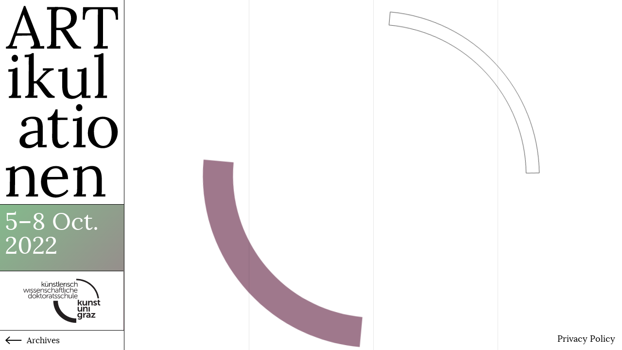

--- FILE ---
content_type: text/html; charset=UTF-8
request_url: https://artikulationen.mur.at/people/daniela-braun/
body_size: 4328
content:
<!DOCTYPE html>
<html lang="en-EN" class="no-js">
<head>
	<meta charset="UTF-8">
	
	<meta name="viewport" content="width=device-width, initial-scale=1">
	<link rel="profile" href="http://gmpg.org/xfn/11">
	<link rel="icon" type="image/png" href="https://artikulationen.mur.at/wp-content/themes/artikulationen/favicon.png">
	<link rel="pingback" href="https://artikulationen.mur.at/xmlrpc.php">
	<link rel="preconnect" href="https://fonts.googleapis.com">
<link rel="preconnect" href="https://fonts.gstatic.com" crossorigin>
<link href="https://fonts.googleapis.com/css2?family=Open+Sans:ital,wght@0,400;0,600;1,400&display=swap" rel="stylesheet">

	
	<link rel='dns-prefetch' href='//cdn.jsdelivr.net' />
<link rel='dns-prefetch' href='//unpkg.com' />
<link rel='dns-prefetch' href='//s.w.org' />
		<script type="text/javascript">
			window._wpemojiSettings = {"baseUrl":"https:\/\/s.w.org\/images\/core\/emoji\/13.0.0\/72x72\/","ext":".png","svgUrl":"https:\/\/s.w.org\/images\/core\/emoji\/13.0.0\/svg\/","svgExt":".svg","source":{"concatemoji":"https:\/\/artikulationen.mur.at\/wp-includes\/js\/wp-emoji-release.min.js?ver=5.5.17"}};
			!function(e,a,t){var n,r,o,i=a.createElement("canvas"),p=i.getContext&&i.getContext("2d");function s(e,t){var a=String.fromCharCode;p.clearRect(0,0,i.width,i.height),p.fillText(a.apply(this,e),0,0);e=i.toDataURL();return p.clearRect(0,0,i.width,i.height),p.fillText(a.apply(this,t),0,0),e===i.toDataURL()}function c(e){var t=a.createElement("script");t.src=e,t.defer=t.type="text/javascript",a.getElementsByTagName("head")[0].appendChild(t)}for(o=Array("flag","emoji"),t.supports={everything:!0,everythingExceptFlag:!0},r=0;r<o.length;r++)t.supports[o[r]]=function(e){if(!p||!p.fillText)return!1;switch(p.textBaseline="top",p.font="600 32px Arial",e){case"flag":return s([127987,65039,8205,9895,65039],[127987,65039,8203,9895,65039])?!1:!s([55356,56826,55356,56819],[55356,56826,8203,55356,56819])&&!s([55356,57332,56128,56423,56128,56418,56128,56421,56128,56430,56128,56423,56128,56447],[55356,57332,8203,56128,56423,8203,56128,56418,8203,56128,56421,8203,56128,56430,8203,56128,56423,8203,56128,56447]);case"emoji":return!s([55357,56424,8205,55356,57212],[55357,56424,8203,55356,57212])}return!1}(o[r]),t.supports.everything=t.supports.everything&&t.supports[o[r]],"flag"!==o[r]&&(t.supports.everythingExceptFlag=t.supports.everythingExceptFlag&&t.supports[o[r]]);t.supports.everythingExceptFlag=t.supports.everythingExceptFlag&&!t.supports.flag,t.DOMReady=!1,t.readyCallback=function(){t.DOMReady=!0},t.supports.everything||(n=function(){t.readyCallback()},a.addEventListener?(a.addEventListener("DOMContentLoaded",n,!1),e.addEventListener("load",n,!1)):(e.attachEvent("onload",n),a.attachEvent("onreadystatechange",function(){"complete"===a.readyState&&t.readyCallback()})),(n=t.source||{}).concatemoji?c(n.concatemoji):n.wpemoji&&n.twemoji&&(c(n.twemoji),c(n.wpemoji)))}(window,document,window._wpemojiSettings);
		</script>
		<style type="text/css">
img.wp-smiley,
img.emoji {
	display: inline !important;
	border: none !important;
	box-shadow: none !important;
	height: 1em !important;
	width: 1em !important;
	margin: 0 .07em !important;
	vertical-align: -0.1em !important;
	background: none !important;
	padding: 0 !important;
}
</style>
	<link rel='stylesheet' id='cf7rt-front-style-css'  href='https://artikulationen.mur.at/wp-content/plugins/rich-text-editor-field-for-contact-form-7/css/cf7rt-front.css?ver=5.5.17' type='text/css' media='all' />
<link rel='stylesheet' id='wp-block-library-css'  href='https://artikulationen.mur.at/wp-includes/css/dist/block-library/style.min.css?ver=5.5.17' type='text/css' media='all' />
<link rel='stylesheet' id='contact-form-7-css'  href='https://artikulationen.mur.at/wp-content/plugins/contact-form-7/includes/css/styles.css?ver=5.4.2' type='text/css' media='all' />
<link rel='stylesheet' id='kug-2020-css'  href='https://artikulationen.mur.at/wp-content/themes/artikulationen/style.css?ver=5.5.17' type='text/css' media='all' />
<link rel='stylesheet' id='flickitystyle-css'  href='https://artikulationen.mur.at/wp-content/themes/artikulationen/css/flickity.css?ver=5.5.17' type='text/css' media='all' />
<link rel='stylesheet' id='menu-css'  href='https://artikulationen.mur.at/wp-content/themes/artikulationen/css/hamburgers.css?ver=5.5.17' type='text/css' media='all' />
<link rel='stylesheet' id='fancycss-css'  href='https://artikulationen.mur.at/wp-content/themes/artikulationen/css/fancybox.css?ver=5.5.17' type='text/css' media='all' />
<link rel='stylesheet' id='audioplayer-css'  href='https://artikulationen.mur.at/wp-content/themes/artikulationen/css/audio-player.css?ver=5.5.17' type='text/css' media='all' />
<script type='text/javascript' src='https://cdn.jsdelivr.net/npm/jquery@3.5.1/dist/jquery.min.js?ver=5.5.17' id='jquery-js'></script>
<script type='text/javascript' src='https://artikulationen.mur.at/wp-content/themes/artikulationen/js/jquery.min.js?ver=5.5.17' id='jqueryold-js'></script>
<script type='text/javascript' src='https://artikulationen.mur.at/wp-content/themes/artikulationen/js/jquery.smoothState.min.js?ver=5.5.17' id='smooth-js'></script>
<script type='text/javascript' src='https://cdn.jsdelivr.net/npm/blazy@1.8.2/blazy.min.js?ver=5.5.17' id='blazy-js'></script>
<script type='text/javascript' src='https://unpkg.com/flickity@2/dist/flickity.pkgd.min.js?ver=5.5.17' id='flickity-js'></script>
<script type='text/javascript' src='https://artikulationen.mur.at/wp-content/themes/artikulationen/js/jquery.fancybox.js?ver=5.5.17' id='fancyapp-js'></script>
<script type='text/javascript' src='https://artikulationen.mur.at/wp-content/themes/artikulationen/js/audioplayer.js?ver=5.5.17' id='audio-js'></script>
<script type='text/javascript' src='https://artikulationen.mur.at/wp-content/themes/artikulationen/js/waypoints.min.js?ver=5.5.17' id='way-js'></script>
<script type='text/javascript' src='https://artikulationen.mur.at/wp-content/themes/artikulationen/js/scripts.js?ver=5.5.17' id='scripts-js'></script>
<link rel="https://api.w.org/" href="https://artikulationen.mur.at/wp-json/" /><link rel="EditURI" type="application/rsd+xml" title="RSD" href="https://artikulationen.mur.at/xmlrpc.php?rsd" />
<link rel="wlwmanifest" type="application/wlwmanifest+xml" href="https://artikulationen.mur.at/wp-includes/wlwmanifest.xml" /> 
<link rel='prev' title='Márcio Steuernagel' href='https://artikulationen.mur.at/people/marcio-steuernagel/' />
<link rel='next' title='Susanne Scholz' href='https://artikulationen.mur.at/people/susanne-scholz/' />
<meta name="generator" content="WordPress 5.5.17" />
<link rel="canonical" href="https://artikulationen.mur.at/people/daniela-braun/" />
<link rel='shortlink' href='https://artikulationen.mur.at/?p=333' />
<link rel="alternate" type="application/json+oembed" href="https://artikulationen.mur.at/wp-json/oembed/1.0/embed?url=https%3A%2F%2Fartikulationen.mur.at%2Fpeople%2Fdaniela-braun%2F" />
<link rel="alternate" type="text/xml+oembed" href="https://artikulationen.mur.at/wp-json/oembed/1.0/embed?url=https%3A%2F%2Fartikulationen.mur.at%2Fpeople%2Fdaniela-braun%2F&#038;format=xml" />
		<style type="text/css" id="wp-custom-css">
			#main-menu {
	display: none;
}

.announcement--label {
	display: none;	
}		</style>
			
		<title>  Daniela Braun | ARTikulationen</title>
	<meta property="og:title" content="  Daniela Braun | ARTikulationen" />
	<meta property="og:type" content="website" />
	<meta property="og:site_name" content="artikulationen.mur.at" />
	<meta property="og:image" content="https://artikulationen.mur.at/wp-content/themes/artikulationen/images/art--og--2021.png" />
	<meta property="og:url" content="https://artikulationen.mur.at/people/daniela-braun/" />
	<meta property="og:description" content="" />
	<meta name="twitter:card" content="summary_large_image" />
	<meta name="twitter:title" content="  Daniela Braun | ARTikulationen">
	<meta name="twitter:description" content="" />
	<meta name="twitter:image" content="https://artikulationen.mur.at/wp-content/themes/artikulationen/images/art--og--2021.png" />
	<meta itemprop="image" content="https://artikulationen.mur.at/wp-content/themes/artikulationen/images/art--og--2021.png" />
	<meta name="description" content="">
	<meta name="author" content="ARTikulationen">
	
</head>

<body class="people-template-default single single-people postid-333">
	
		<main class="main-wrapper" id="main-site">
			<div data-namespace="index" class="trigger-index pageid-333" id="lang_wrap">
			<div class="page_transition"><section class="loading--dots--transition">
				<svg version="1.1" id="dots" xmlns="http://www.w3.org/2000/svg" xmlns:xlink="http://www.w3.org/1999/xlink" x="0px" y="0px"
					 viewBox="0 0 751 224" enable-background="new 0 0 751 224" xml:space="preserve">
				<circle id="dot1" fill="#FFF" cx="112.6" cy="111" r="108.8" stroke="#000"/>
				<circle id="dot2" fill="#FFF" cx="375.3" cy="111" r="108.8" stroke="#000"/>
				<circle id="dot3" fill="#FFF" cx="638.9" cy="111" r="108.8" stroke="#000"/>
				</svg>

			</section></div>
			<header class="header grid" id="header">
				
				<div class="header_content ha-header" id="ha-header">
					<div class="header_col_site_title">
						<h1 class="site-title mob--hide">
							<a href="https://artikulationen.mur.at/" rel="home" class=""><img src="https://artikulationen.mur.at/wp-content/themes/artikulationen/images/artikulationen_logo6.svg"></a>
						</h1>
						<h1 class="site-title mob--show ha-waypoint" data-animate-down="ha-header-subshow" data-animate-up="ha-header-show">
							<a href="https://artikulationen.mur.at/" rel="home" class=""><img src="https://artikulationen.mur.at/wp-content/themes/artikulationen/images/mobile--Artikulationen--logo.svg"></a>
						</h1>
						
					</div>
					<h1 class="site-title-scroll mob--show ha-header-bottom">
							<a href="https://artikulationen.mur.at/" rel="home" class=""><img src="https://artikulationen.mur.at/wp-content/themes/artikulationen/images/mobile--Artikulationen--logo--scroll2.svg"></a>
						</h1>
					<button class="hamburger mob--show hamburger--squeeze" type="button" aria-label="Menu" aria-controls="navigation">
						  <span class="hamburger-box">
						    <span class="hamburger-inner"></span>
						  </span>
					</button>
				</div>
				<div class="header--year_graphic">
																			<div class="conference--header--date">
							<span class="start--date">
						5</span>8 Oct.<br/>
						2022 </div>
											 				 						</div>
				<div class="header--kug_logo">
					<a href="https://doctorartium.kug.ac.at/" rel="home" class="" target="_blank"><img src="https://artikulationen.mur.at/wp-content/themes/artikulationen/images/KUG_logo.svg"></a>
				</div>
				<div class="header--archive_block">
					<div class="archive--link">Archives</div>
				</div>
			</header>
			<div class="art--archive--panel">
				<div class="close--panel"><img src="https://artikulationen.mur.at/wp-content/themes/artikulationen/images/close_button_wh.svg"></div>
									<ul class="archive--list">
								        			<li><a href="https://artikulationen.mur.at/artikulation/artikulationen-2021/" alt="ARTikulationen 2021">
		        				2021		        			</a></li>
		          		          		
		 				        			<li><a href="https://artikulationen.mur.at/artikulation/artikulationen-2020/" alt="ARTikulationen 2020">
		        				2020		        			</a></li>
		          		          		
		 				        			<li><a href="https://artikulationen.mur.at/artikulation/artikulationen-2019/" alt="ARTikulationen 2019">
		        				2019		        			</a></li>
		          		          		
		 				        			<li><a href="https://artikulationen.mur.at/artikulation/artikulationen-2018/" alt="ARTikulationen 2018">
		        				2018		        			</a></li>
		          		          		
		 				        			<li><a href="https://artikulationen.mur.at/artikulation/artikulationen-2017/" alt="ARTikulationen 2017">
		        				2017		        			</a></li>
		          		          		
		 				        			<li><a href="https://artikulationen.mur.at/artikulation/artikulationen-2016/" alt="ARTikulationen 2016">
		        				2016		        			</a></li>
		          		          		
		 				 		</ul>
		 					</div>
			<nav id="main-menu" class="navigation-wrap">
				<ul class="menu_items">
					<li class="intro"><a href="https://artikulationen.mur.at/introduction/" class="nav-item-link">Introduction</a></li>
					<li class="sche"><a href="https://artikulationen.mur.at/schedule/" class="nav-item-link">Schedule</a></li>
					<li class="pres"><a href="https://artikulationen.mur.at/contributors/" class="nav-item-link">Contributors</a></li>
					<li class="inter"><a href="https://artikulationen.mur.at/intermezzi/" class="nav-item-link">Intermezzi</a></li>
					<li class="orgs"><a href="https://artikulationen.mur.at/imprint/" class="nav-item-link">Imprint</a></li>
				</ul>
			</nav>
			<div class="imprint--nav">
				<ul class="imprint">
					<!--<li class="im"><a href="https://artikulationen.mur.at/imprint/" class="subnav-item-link">Imprint</a></li>-->
					<li class="privacy"><a href="https://artikulationen.mur.at/privacy-policy/" class="subnav-item-link">Privacy Policy</a></li>
				</ul>
			</div>
			<div class="grid-line grid-line-1"></div>
			<div class="grid-line grid-line-2"></div>
			<div class="grid-line grid-line-3"></div>
			<div class="circle--bg">
				<svg version="1.1" id="Layer_1" xmlns="http://www.w3.org/2000/svg" xmlns:xlink="http://www.w3.org/1999/xlink" x="0px" y="0px" viewBox="0 0 1000 1000" enable-background="new 0 0 1000 1000" xml:space="preserve" class="rotating">
				<g>
					<path fill="#FFF" stroke="#000" d="M934.1,454.3C923,347.9,873,249.6,793.4,177.4C713.3,104.8,609.5,64.8,501.2,64.8v-38
						C619,26.8,731.8,70.3,819,149.3c86.5,78.4,140.9,185.4,152.9,301L934.1,454.3z"/>
					<path fill="#9F788C" d="M501.2,997.7c-67.2,0-132.4-13.2-193.8-39.1c-59.3-25.1-112.5-61-158.2-106.7
						C103.6,806.3,67.7,753,42.6,693.8C16.7,632.4,3.5,567.2,3.5,500h87c0,55.5,10.9,109.3,32.3,159.9c20.7,48.9,50.3,92.8,88,130.6
						c37.7,37.7,81.7,67.4,130.6,88c50.6,21.4,104.4,32.3,159.9,32.3V997.7z"/>
				</g>
				</svg>
				
			</div>
					
				
			<div class="main-inner-wrapper ">
				
			
				
				
					
	<section role="main" class="center-wrap">

				<div class="about-wrap col-right" id="about-wrap">
								</div>

				


	</section>
	
					
					
	
	






	
	
	
	<footer id="colophon" class="site-footer mob--show" role="contentinfo">
		<div class="grid grid-pad">
			<div class="grid-item-50">
				<a href="https://relaunch.kug.ac.at/" rel="home" class="" target="_blank"><img src="https://artikulationen.mur.at/wp-content/themes/artikulationen/images/KUG_logo.svg"></a>
			</div>
			<div class="grid-item-50">
				<div class="footer-link archive--mobile">Archives</div>
				<a href="https://artikulationen.mur.at/imprint/" class="footer-link">Imprint</a>
				<a href="https://artikulationen.mur.at/privacy-policy/" class="footer-link">Privacy Policy</a>
			</div>
		</div>
	</footer><!-- .site-footer -->
</div>
</div>
</main>

<script type='text/javascript' src='https://artikulationen.mur.at/wp-includes/js/dist/vendor/wp-polyfill.min.js?ver=7.4.4' id='wp-polyfill-js'></script>
<script type='text/javascript' id='wp-polyfill-js-after'>
( 'fetch' in window ) || document.write( '<script src="https://artikulationen.mur.at/wp-includes/js/dist/vendor/wp-polyfill-fetch.min.js?ver=3.0.0"></scr' + 'ipt>' );( document.contains ) || document.write( '<script src="https://artikulationen.mur.at/wp-includes/js/dist/vendor/wp-polyfill-node-contains.min.js?ver=3.42.0"></scr' + 'ipt>' );( window.DOMRect ) || document.write( '<script src="https://artikulationen.mur.at/wp-includes/js/dist/vendor/wp-polyfill-dom-rect.min.js?ver=3.42.0"></scr' + 'ipt>' );( window.URL && window.URL.prototype && window.URLSearchParams ) || document.write( '<script src="https://artikulationen.mur.at/wp-includes/js/dist/vendor/wp-polyfill-url.min.js?ver=3.6.4"></scr' + 'ipt>' );( window.FormData && window.FormData.prototype.keys ) || document.write( '<script src="https://artikulationen.mur.at/wp-includes/js/dist/vendor/wp-polyfill-formdata.min.js?ver=3.0.12"></scr' + 'ipt>' );( Element.prototype.matches && Element.prototype.closest ) || document.write( '<script src="https://artikulationen.mur.at/wp-includes/js/dist/vendor/wp-polyfill-element-closest.min.js?ver=2.0.2"></scr' + 'ipt>' );
</script>
<script type='text/javascript' id='contact-form-7-js-extra'>
/* <![CDATA[ */
var wpcf7 = {"api":{"root":"https:\/\/artikulationen.mur.at\/wp-json\/","namespace":"contact-form-7\/v1"}};
/* ]]> */
</script>
<script type='text/javascript' src='https://artikulationen.mur.at/wp-content/plugins/contact-form-7/includes/js/index.js?ver=5.4.2' id='contact-form-7-js'></script>
<script type='text/javascript' src='https://artikulationen.mur.at/wp-includes/js/wp-embed.min.js?ver=5.5.17' id='wp-embed-js'></script>
</body>
</html>


--- FILE ---
content_type: text/css
request_url: https://artikulationen.mur.at/wp-content/themes/artikulationen/style.css?ver=5.5.17
body_size: 12793
content:
/*
Theme Name: Artikulationen
Author: Leaky Studio
*/


/**
 * Table of Contents
 *
 * 0.0 - Fonts
 * 1.0 - Normalize
 * 2.0 - Typography
 * 3.0 - JS Controllers
 * 4.0 - Structure
 * 5.0 - Header
 * 6.0 - Menus
 * 7.0 - Footer
 * 8.0 - Splash
 * 9.0 - Body 
 
 * 14.0 - Media Queries
 *    14.1 - >= 710px
 *    14.2 - >= 783px
 *    14.3 - >= 910px
 *    14.4 - >= 985px
 *    14.5 - >= 1200px
 * 15.0 - Print
 */


/**
 * 1.0 - Normalize
 *
 * Normalizing styles have been helped along thanks to the fine work of
 * Nicolas Gallagher and Jonathan Neal http://necolas.github.com/normalize.css/
 */

@font-face{
font-family:"hk_grotesksemibold";
src: url('fonts/hkgrotesk-semibold-webfont.woff2') format('woff2'),
url('fonts/hkgrotesk-semibold-webfont.woff') format('woff');
font-weight: normal;
font-style: normal;
}

@font-face{
font-family:"hk_grotesksemibold_italic";
src: url('fonts/hkgrotesk-semibolditalic-webfont.woff2') format('woff2'),
url('fonts/hkgrotesk-semibolditalic-webfont.woff') format('woff');
font-weight: normal;
font-style: normal;
}
@font-face {
    font-family: 'loraitalic';
    src: url('fonts/lora-italic-variablefont_wght-webfont.woff2') format('woff2'),
         url('fonts/lora-italic-variablefont_wght-webfont.woff') format('woff');
    font-weight: normal;
    font-style: normal;

}




@font-face {
    font-family: 'loraregular';
    src: url('fonts/lora-variablefont_wght-webfont.woff2') format('woff2'),
         url('fonts/lora-variablefont_wght-webfont.woff') format('woff');
    font-weight: normal;
    font-style: normal;

}

html {
	font-family: sans-serif;
	-webkit-text-size-adjust: 100%;
	-ms-text-size-adjust: 100%;
	margin: 0;
	padding: 0;
}

body {
	margin: 0;
	padding: 0;
	overflow-x: hidden;
	font-size: 14px;
}

article,
aside,
details,
figcaption,
figure,
footer,
header,
main,
menu,
nav,
section,
summary {
	display: block;
}

audio,
canvas,
progress,
video {
	display: inline-block;
	vertical-align: baseline;
}
a {cursor: pointer;}

audio:not([controls]) {
	display: none;
	height: 0;
}

[hidden],
template {
	display: none;
}

a {
	background-color: transparent;
}

abbr[title] {
	border-bottom: 1px dotted;
}

small {
	font-size: 80%;
}

sub,
sup {
	font-size: 75%;
	line-height: 0;
	position: relative;
	vertical-align: baseline;
}

sup {
	top: -0.5em;
}

sub {
	bottom: -0.25em;
}
ul.advisor--block li {
display: inline-block;
font-size: 1.2em;
}
ul.advisor--block.panelistsitem li {
	display: block;
	margin-bottom: 0.4em;
}
ul.advisor--block li:after {
	content: ", ";
}
ul.advisor--block.panelistsitem li:after {
	content: "";
}
ul.advisor--block li:last-child:after {
	content: "";
}
ul.advisor--block li a {
	border-bottom: solid 1px #84BA8C;
}
.trigger-single-intermezzi ul.advisor--block li {
	display: block;
	text-align: center;
}
.trigger-single-intermezzi ul.advisor--block li a {
	border-bottom: solid 1px #84BA8C;
	color: #FFF;
	font-family: 'hk_grotesksemibold';
    text-align: center;
}
.open--sans {
	font-family: 'Open Sans' !important;
	font-weight: 600 !important;
	font-size: 0.94em !important;
	letter-spacing: -0.02rem !important;
}
img {
	border: 0;
}

svg:not(:root) {
	overflow: hidden;
}

figure {
	margin: 0;
}

hr {
	-webkit-box-sizing: content-box;
	-moz-box-sizing: content-box;
	box-sizing: content-box;
}

code,
kbd,
pre,
samp {
	font-size: 1em;
}

button,
input,
optgroup,
select,
textarea {
	color: inherit;
	font: inherit;
	margin: 0;
}

select {
	text-transform: none;
}

button {
	overflow: visible;
}
button:focus {
	outline: none;
}

button,
input,
select,
textarea {
	max-width: 100%;
}

button,
html input[type="button"],
input[type="reset"],
input[type="submit"] {
	-webkit-appearance: button;
    cursor: pointer;
    border: 0;
    font-family: 'hk_grotesksemibold';
    font-weight: 300;
    text-transform: uppercase;
    color: #FFF;
    background-color: #000;
    font-size: 1em;
    line-height: 1;
    padding: 7px 20px 7px;
    margin-bottom: 0px;
    margin-top: 0em;
}
.trigger-page-presenter-registration .passster-form {
	background: #000;
}
.trigger-page-presenter-registration .wpcf7-form p:first-of-type {
	margin-top: 0;
}
.trigger-page-presenter-registration .passster-form h4 {
	display: none;
}
.trigger-page-presenter-registration .admin--text .passster-form p {
    font-size: 1.3em;
    margin-top: 0;
    font-family: 'hk_grotesksemibold';
    font-weight: 400;
    color: #FFF;
}
.wpcf7-form label {
	font-family: 'hk_grotesksemibold';
}
.wp-editor-wrap {
	margin-top: -1em;
}
.trigger-page-presenter-registration .wpcf7 form.sent .wpcf7-response-output {
    border-color: #84ba8c;
}
.trigger-page-presenter-registration .wpcf7 form .wpcf7-response-output {
    margin: 2em 0em 2em;
    padding: 0.2em 1em;
    font-size: 1.3em;
    border: 2px solid #9f788c;
}
.trigger-page-presenter-registration .mce-tinymce {
    display: block;
    -webkit-box-shadow: 0 1px 2px rgba(0, 0, 0, 0.2);
    -moz-box-shadow: 0 1px 2px rgba(0, 0, 0, 0.2);
    box-shadow: 0 1px 2px rgba(0, 0, 0, 0.2);
}
.trigger-page-presenter-registration .wpcf7-form .wp-editor-container {
    border: 1px solid #000;
}
input[type="text"],input[type="email"] {
	border-left: none;
	border-right: none;
	font-family: 'loraregular';
	width: 100%;
	padding: 0.5em;
	border-top: none;
	border: solid 1px #000;
	color: #000;
}
input[type="text"]:focus,input[type="email"]:focus {
	outline: none;
	border: solid 1px #84ba8c;
}

button[disabled],
html input[disabled] {
	cursor: default;
	opacity: .5;
}

button::-moz-focus-inner,
input::-moz-focus-inner {
	border: 0;
	padding: 0;
}

input[type="checkbox"],
input[type="radio"] {
	-webkit-box-sizing: border-box;
	-moz-box-sizing: border-box;
	box-sizing: border-box;
	margin-right: 0.4375em;
	padding: 0;
}

input[type="number"]::-webkit-inner-spin-button,
input[type="number"]::-webkit-outer-spin-button {
	height: auto;
}

input[type="search"] {
	-webkit-appearance: textfield;
}

input[type="search"]::-webkit-search-cancel-button,
input[type="search"]::-webkit-search-decoration {
	-webkit-appearance: none;
}
.clearer:after {
    visibility: hidden;
    display: block;
    font-size: 0;
    content: " ";
    clear: both;
    height: 0;
}

fieldset {
	border: 1px solid #d1d1d1;
	margin: 0 0 1.75em;
	min-width: inherit;
	padding: 0.875em;
}

fieldset > :last-child {
	margin-bottom: 0;
}

legend {
	border: 0;
	padding: 0;
}

textarea {
	overflow: auto;
	width: 100%;
	margin-top: 0.8em;
	border: solid 1px #000;
	height: 8em;
	vertical-align: top;
}
textarea:focus {
	border: solid 1px #F0635D;
	outline: none;
}


optgroup {
	font-weight: bold;
}

/**
* 2.0 - Typography / Colour
*/
h1,h2,h3,h4,h5 {
	font-family: 'hk_grotesksemibold', sans-serif;
	font-weight: 300;
}
#mc_embed_signup .button {
    background-color: #000 !important;
    border: 0 none;
    font-family: 'hk_grotesksemibold', sans-serif;
    border-radius: 0px !important;
    font-size: 1.2em !important;
    font-weight: normal;
    height: 40px !important;
    line-height: 40px !important;
    margin: 0 5px 10px 0;
    padding: 0 22px;
    text-align: center;
    text-decoration: none;
    vertical-align: top;
    white-space: nowrap;
    width: auto;
}
#mc_embed_signup .indicates-required {
    text-align: right;
    font-size: 14px !important;
    margin-right: 4%;
}
.scrolldiv h3:first-child {
	margin-top: 0;
}

.op50 {
	opacity: 0.5;
}
.divide--line {
	margin: 20px 0;
	height: 1px;
	background-color: #84BA8C;
}
.advisor--block p:first-child {
	margin-bottom: -1em;
}

#mc_embed_signup {
font-family: 'hk_grotesksemibold', sans-serif !important;
	font-weight: 300;	
}
#mc_embed_signup .mc-field-group label {
	font-size: 1.2em !important;
}
.group--label {
	color: #84BA8C;
	font-size: 1.2em !important;
}
p.sans, .sans {
	margin: 0 !important;
	font-family: 'hk_grotesksemibold', sans-serif !important;
	font-weight: 300;
}
.grid-item-60 .sans {
	font-size: 1.1em;
}
ul.tags_inline li {display: inline-block; margin-right: 1em;}
ul.tags_inline li p{
	font-size: 1.15em;
}
.body_text_serif p:nth-child(2) {
	margin-top: 0;
}
.border--left {
	border-left: solid 1px #000;
}
.border--right {
	border-right: solid 1px #000;
}
.body_text_serif p {
	font-size: 1.15em;
    line-height: 1.4; 
}
h3.section-header {
	padding: 1em;
	margin: 0;
}
h3.keyword_header {
color: #999;
font-size:1.15em; 
margin-bottom: 0.5em;	
}
ul.performance_works_list {
	width: 100%;
	padding: 1.3em;
}
ul.press_list_single {
	width: 100%;
}
ul.press_list_single li {
	padding: 1.1em;
	font-size: 1.2em;
	line-height: 1.4;
	display: block;
	border-bottom: solid 1px #000;
}
.recording--cont {
	padding: 0.5em 1.3em;
}
.recording--cont p {
	font-size: 0.9em;
}
ul.press_list {
	    width: calc(100% - 220px + 2px);
    padding: 0;
    margin: 0 auto;
    border-left: solid 1px #000;
    border-right: solid 1px #000;
	border-bottom: solid 0px #000;
}
ul.press_list li {
	padding: 1.1em;
	font-size: 1.2em;
	line-height: 1.4;
	display: block;
	border-bottom: solid 1px #000;
}
ul.performance_works_list li {
	font-size: 1.2em;
	display: block;
	margin-bottom: 0.5em;
	line-height: 1.4;
}
ul.performance_works_list li:last-child {
	margin-bottom: 0;
}
ul.single_works_list {
	width: 100%;
	padding: 1.3em 1.3em 0 1.3em;
}
ul.single_works_list li {
	font-size: 1.2em;
	display: inline-block;
	line-height: 1.4;
}
ul.single_works_list li:after {
	content: ", "
}
ul.single_works_list li:last-child:after {
	content: ""
}
.blk_bg {
	background: #000;
	color: #FFF !important;
}
.ct_txt {
	text-align: center;
}
.rt_txt {
 text-align: right; 
 }
.read_more_block {
	position: absolute;
    bottom: 1em;
    width: calc(100% - 2em);
}
.gutter-sizer {
    width: 0;
    height: 0;
} 
.nav-item-link {
	font-size: 1.0em;
}
a.website {
	font-family: 'hk_grotesksemibold';
	font-size: 1.3em;
	margin-top: 0.5em;
	display: inline-block;
	border-bottom: solid 1px #84BA8C;
}
a.read_more {
	padding-right: 40px;
	background-image: url(images/more_link_green.svg);
	background-repeat: no-repeat;
	border-bottom: none !important;
	background-position: right center;
	font-family: 'hk_grotesksemibold';
	color: #84BA8C;
	font-size: 0.95em;
	background-size: 35px;
}
a.read_more_abstract {
	padding-right: 40px;
	background-image: url(images/more_link_black.svg);
	background-repeat: no-repeat;
	background-position: right center;
	font-family: 'hk_grotesksemibold';
	color: #000;
	font-size: 0.95em;
	background-size: 35px;
}
.splash-bg-full-single {
	width: 100%;
    position: absolute;
    top: 0;
    height: calc(100vh - 112px);
    z-index: 0;
    background-repeat: no-repeat;
    background-position: center;
    background-size: contain;
}


.font-control {
	font-size: 1.2em;
	line-height: 1.3;
}

h3 {
	font-size: 1.2em;
}
h4, h5 {
    font-size: 1.2em;
}
h5 {
	text-transform: uppercase;
}

p.read_link {
	margin: 0.5em 0 0;
}
a.read_more_link {
	color: #000;
	font-size: 1.15em;
	padding-right: 43px;
	background-image: url(images/read_more.svg);
	background-size: 40px 15px;
	background-repeat: no-repeat;
	background-position: right center;
}
a.search {
	padding-right: 30px;
    background-image: url(images/search_icon.svg);
    background-size: 23px 24px;
    background-repeat: no-repeat;
    background-position: right center;
}


.up {
	text-transform: uppercase;
}

.rgtal {
	text-align: right;
}

ul {
	list-style: none;
	margin: 0;
	padding: 0;
}

ul li {
	list-style: none;
	margin: 0;
	padding: 0;
}

strong {
	font-weight: 700;
}

.about-short-home p {
	font-size: 1.15em;
	color: #FFF;
}
.admin--text h3:first-child {
	margin-top: 0;
	margin-bottom: 10px;
}
.admin--text h3 {
margin-bottom: 10px;	
}
.deg90 {
transform: rotate(90deg);
-webkit-transform: rotate(90deg);
-moz-transform: rotate(90deg);
-o-transform: rotate(90deg);
}
.up {
	text-transform: uppercase;
}
.text-center {
	text-align: center;
}


.secton-label {
	font-size: 0.8em;
}
.ltgrey {
	background: #efefef;
}
.ul-grid-item h3 {
	font-size: 1.15em;
}


h5.panel_header {
	margin-top: 0;
}

a.home_link {
	display: none;
	position: absolute;
	top: 1em;
	font-size: 1.2em;
	left: 1em;
	z-index: 9;
	color: #FFF;
}

/*LINKS*/
.postsnav {
	position: relative;
	bottom: 0;
	top: auto;
	border-top: solid 1px #000;
	border-bottom: solid 1px #000;
	width:100%;
	z-index: 99;
	background-color: #efefef;
	height: 20px;
	right: 0;
	padding: 1em 1em 0.7em;
}
.postsnav img {
	width: 30px;
	display: inline-block;
	height: auto;
}
a.pdf {
	font-family: 'hk_grotesksemibold';
	font-size: 1.2em;
	line-height: 1.3;
	padding-right: 0.5em;
	margin-top: 0.5em;
	display: block;
}
a.pdf:before {
	content: "";
	background-image: url(images/pdf-svgrepo-com.svg);
	background-size: contain;
	width: 18px;
    height: 18px;
    background-position: left center;
	display: inline-block;
	background-repeat: no-repeat;
	margin-right: 0.2rem;
}
p.side_archive_title {
	margin-top: 0.2em;
	font-size: 1.1em;
	font-style: italic;
	margin-bottom: 0em;
}

/**
 * 3.0 - JS Controllers
 */



 ::-webkit-scrollbar {
    width: 0px;
    background: transparent;
}
.inactive {
	display: none !important;
} 

.lazy {
    -webkit-transition: opacity 500ms ease-in-out;
    -moz-transition: opacity 500ms ease-in-out;
    -o-transition: opacity 500ms ease-in-out;
    transition: opacity 500ms ease-in-out;
    max-width: 100%;
    opacity: 0;
    -webkit-transform: translate3d(0,0,0);
}

img.more_arrow {
	width: 25px;
    display: inline-block;
    text-align: right;
}

.embed-container iframe, .embed-container object, .embed-container embed {
    position: absolute;
    top: 0;
    left: 0;
    width: 100%;
    height: 100%;
}
.soundcloud_cont {
	filter: grayscale(1);
	border-bottom: solid 1px #000;
}
.soundcloud_cont iframe {
margin: 0 0 -4px;
}

.embed-container { 
		position: relative; 
		padding-bottom: 56.25%;
		height: 0;
		top: 50%;
    	transform: translateY(-50%);
		overflow: hidden;
		max-width: 100%;
		height: auto;
	} 
.lazy.b-loaded {
    opacity: 1;
}

.section_header {
	margin-bottom: 0.5em;
	font-size: 1.15em;
}

.page_transition {
	width: 100%;
	position: absolute;
	z-index: 0;
	left: 0%;
	top: 25%;
	height: 50%;
	opacity: 0;
	transition: all 0.3s ease-in-out; 
}
img.img_load {
	position: absolute;
	top: 50%;
	left: 50%;
	width: 150px;
	transform:translate(-50%,-50%);
}
.vertical_align_ab {
	position: absolute;
	top: 50%;
	width: calc(100% - 30px);
	transform:translate(0%,-50%);
}
.is-exiting .page_transition {
	opacity: 1;
	z-index: 9;
}

/**
MEDIA
**/



/**
 * 4.0 - Structure
 */
 
 
body {
	font-family: 'loraregular', sans-serif;
}
body, html {
    height: 100%;
    margin: 0;
    padding: 0;
}
ul.event--past--list {
	border-top: solid 1px #000;
}

[class*='trigger-'] {
  height: 100%;
  width: 100%;
}

a.ext_link {
	border-bottom: solid thin #ccc;
}
body {
	transition: all 0.3s ease-in-out;
}
body.dim {
	background-color: rgba(0,0,0,0.6);
}
.video_link {
	position: relative;
    top: 0px;
    border-bottom: solid 1px #000;
    width: calc(100% - 1px);
    padding: 1.3em;
    z-index: 9;
    text-align: center;
}
.work_meta_data {
	position: relative;
}

.rttxt {
	text-align: right;
}
.next_post, .prev_post {
	line-height: 40px;
	padding: 0 1.1em;
	font-size: 1.3em;
}
.next_post a, .prev_post a, a.inter-link{
	color: #FFF;
}
a.inter-link {
line-height: 40px;
    position: fixed;
    z-index: 99999;
    font-size: 1.3em;
    background-image: url(images/pull_arrow_wh.svg);
    background-repeat: no-repeat;
    background-size: 38px;
    background-position: 10px 11px;
    padding-left: 3em;
	}
.internal-nav {
	padding-top: 0px;
	position: fixed !important;
    width: 100%;
    bottom: 0;
    height: 3em;
}
.intermezzi--info:hover {
	cursor: pointer;
}
p.inter--label {
	margin: 0 0 5px;
	line-height: 1.2;
	text-align: center;
	color: #FFF;
	font-family: 'hk_grotesksemibold';
	font-size: 1.3em;
}
p.inter--label em {
	font-family: 'hk_grotesksemibold_italic'
}
.intermezzi--text p {
	color: #FFF;
	font-size: 1.3em;
}
.intermezzi--info {
	position: fixed;
    bottom: 0.7em;
    right: calc(50% - 30px);
    z-index: 99999;
    width: 60px;
}
.intermezzi--panel {
	width: 50vw;
	padding: 3em 2em 3em 3em;
	height: 100vh;
	background-color: rgba(0,0,0,0.95);
	z-index: 9999;
	position: fixed;
	right: -50vw;
	top: 0;
	transition: all 0.3s ease-in-out;
}
.intermezzi--panel.is-active {
	right: 0;
}
.op_50 {
	opacity: 0.5;
}

.grid_divide {
	position: absolute;
	width: 1px;
	background-color: #000;
	height: 100%;
	top: 0;
	z-index: 0;
	left: 50%;
}
.video_link:hover {
	cursor: pointer;
}
.media_container {
	position: absolute;
    top: 3em;
    transition: all 0.2s ease-in-out;
    z-index: 9999;
    height: calc(100% - 6em);
    left: 3em;
    bottom: 3em;
    width: calc(100% - 6em);
    background-color: #000;
}
.is-hidden {
	height: 0;
	overflow: hidden;
}


.cell_pad {
	padding: 1.3em;
}
.inter-home-container .intermezzo--thumb,
.inter-home-container .intermezzo--thumb--noimage {
animation: spin 7s linear infinite;	
animation-play-state: paused;
}
.inter-home-container:hover .intermezzo--thumb,
.inter-home-container:hover .intermezzo--thumb--noimage {
animation-play-state: running;
}
.blink_me {
  animation: spin 4s linear infinite;
  width: 16px;
  height: 16px;
  position: absolute;
  top: 50%;
  left: 0%;
  margin: -8px 0 0 -0px;
}
.award_text {
	display: inline-block;
	padding-left: 20px;
	font-size: 1.2em;
}
.work_premiere {
	position: absolute;
    bottom: 1.2em;
}

@-moz-keyframes spin { 100% { -moz-transform: rotate(360deg); } }
@-webkit-keyframes spin { 100% { -webkit-transform: rotate(360deg); } }
@keyframes spin { 100% { -webkit-transform: rotate(360deg); transform:rotate(360deg); } }
.desc_row {
	border-bottom: solid 1px #000; 
	background: #efefef;
}
.event_row {
border-bottom: solid 1px #000; 	
}
.event_desc p {
	font-size: 1.2em;
	line-height: 1.4;
	margin: 0 0 1em 0;
}
.event_desc p:last-child {
	margin-bottom: 0;
}
.desc_row p, .event_row p {
	font-size: 1.2em;
	line-height: 1.2;
	margin: 0;
}
.border-top {
	border-top: solid 1px #000;
}

button.close {
	padding: 0px;
    z-index: 9999;
    background: transparent;
    margin: -8px auto;
    width: 40px;
    height: 35px;
}
.close_box {
	width: 40px;
    height: 35px;
    margin: -12px 0;
    position: relative;
    display: inline-block;
}
.close_box_inner {
	display: block;
	height: 2px;
    width: 40px;
    background-color: #FFF;
	transform: rotate(45deg);
    top: 50%;
    margin-top: 0px;
    position: absolute;
}
.close_box_inner:after {
	bottom: 0;
    transform: rotate(-90deg);
}
.close_box_inner:before, .close_box_inner:after {
	background-color: #FFF;
	height: 2px;
    width: 40px;
	content: "";
    display: block;
}
.close_box_inner:before {
	top: 0;
    opacity: 0;
}
 
*, *:after, *:before {
  -webkit-box-sizing: border-box;
  -moz-box-sizing: border-box;
  box-sizing: border-box;
} 
.grid {
	position: relative;
}
.grid:after, .clearfix {
	content: "";
	display: table;
	clear: both;	
}
.main-wrapper {
    height: 100%;
    /*overflow: hidden;*/
    position: relative;
    width: 100%;
}
.main-inner-wrapper {
    min-height: 100%;
}

img {
	width: 100%;
	max-width:100%;
	height: auto;
	display: block;
}
a {
	text-decoration: none;
}
[class*='grid-item-'] {
  float: left;
}


/**
 * 5.0 - Header
 */

.mob_hide {
	display: none;
}

section {
    display: block;
}

.header {
	width: 25vw;
	height: 100vh;
	position: fixed;
	z-index: 99;
	top: 0;
	left: 0;
	display: block;
	border-right: solid 1px #000;
}

.menu_trigger {
	position: fixed;
    width: calc(110px - 0px);
    background-color: rgba(255,255,255,0.9);
    height: 56px;
    border-left: solid 1px #000;
    border-bottom: solid 1px #000;
    z-index: 9999;
    right: 0;
    top: 0;
}
.video--thumbnails {
	position: relative;
	display: block;
}
.video--thumbnails svg {
	position: relative;
	top: 0px;
	left: 0px;
	width: 50px;
	height: 50px;
	z-index: 3;
	fill: #84BA8C;
}
.trigger-single-artikulation .art-navigation-wrap li.return{
	width: calc(20vw - 2vw);
}
.pageid-46 .art-navigation-wrap li.intro, .pageid-46 .art-navigation-wrap li.sche, .pageid-46 .art-navigation-wrap li.pres, 
.pageid-46 .art-navigation-wrap li.inter,
.pageid-173 .art-navigation-wrap li.intro, .pageid-173 .art-navigation-wrap li.sche, .pageid-173 .art-navigation-wrap li.pres, 
.pageid-173 .art-navigation-wrap li.inter, .pageid-173 .art-navigation-wrap li.orgs,
.pageid-174 .art-navigation-wrap li.intro, .pageid-174 .art-navigation-wrap li.sche, .pageid-174 .art-navigation-wrap li.pres, 
.pageid-174 .art-navigation-wrap li.inter, .pageid-174 .art-navigation-wrap li.orgs,
.pageid-175 .art-navigation-wrap li.intro, .pageid-175 .art-navigation-wrap li.sche, .pageid-175 .art-navigation-wrap li.pres, 
.pageid-175 .art-navigation-wrap li.inter, .pageid-175 .art-navigation-wrap li.orgs {
display: none;
}
.navigation-wrap, .art-navigation-wrap {
	transition: all 0.4s ease-in-out;
	position: fixed;
	top: 1em;
	z-index: 999;
    left: calc(0vw + 0.7rem);
    width: calc(100% - 0vw - 1.4rem);
}
.scrolldiv {
overflow-y: scroll;
    overflow-x: hidden;
    height: 100% !important;
}
.video--list li {
	width: calc(33.33% - 2vw);
    margin: 0 1vw 1vw;
    padding: 0vw;
    transition: all 0.2s ease-in-out;
}
.video--list li p.schedule--title {
margin: 0.3rem 0 0;
}
.video--list {
	display: flex;
	flex-wrap: wrap;
}


.navigation-wrap a, .art-navigation-wrap a {
	text-decoration: none;
	color: #000;
	font-family: 'hk_grotesksemibold';
}

.center-wrap-splash {
	width: 75vw;
    margin-left: 25vw;
    position: relative;
    z-index: 1;
    padding-bottom: 20px;
}
.schedule--item{
	padding: 0 1em;
	width: 100%;
	margin-bottom: 1.5em;
}
.intermezzi--block {
	padding: 0 1em;
	margin-bottom: 1.5em;
}
.schedule--item .grid-item-25, .intermezzi--block .grid-item-25{
	text-align: right;
}
.right--col--nav {
	width: calc(75vw - 1.4rem);
    float: none;
    clear: both;
    margin: 100px 0.7rem 0;
}
.right--col--nav .next_post a, .right--col--nav .prev_post a {
	color: #000;
}
.right--col--nav .next_post, .right--col--nav .prev_post {
    line-height: 1.4;
    font-size: 1.2em;
    font-family: 'hk_grotesksemibold';
}
.right--col--nav .next_post {
    padding: 0 0 0 0vw;
}
.right--col--nav .prev_post {
    padding: 0 1vw 0 0;
}
.mob--show {
	display: none;
}

::-moz-selection { /* Code for Firefox */
  color: #000;
  background: #84BA8C;
}

::selection {
  color: #000;
  background: #84BA8C;
}
.inter--panel--info {
	height: calc(100vh - 6em);
    overflow-y: scroll;
    padding-right: 1em;
    overflow-x:hidden;	
}
.text_container--int {
	width: 90%;
    max-width: 750px;
    margin: 10vh 0 0;
    height: calc(100vh - 20vh);
    margin-left: auto;
    margin-right: auto;
    overflow-y: scroll;
    overflow-x:hidden;
}
.scrollBox::-webkit-scrollbar-track{
	-webkit-box-shadow: inset 0 0 6px rgba(0,0,0,0.6);
	border-radius: 0px;
	background-color: #555;
}
.scrollBox::-webkit-scrollbar{
	width: 8px;
	background-color: #555;
}
.scrollBox::-webkit-scrollbar-thumb{
	border-radius: 0px;
	-webkit-box-shadow: inset 0 0 6px rgb(0 0 0 / 80%);
    background-color: #efefef;
}
.scroll-text-block {
	padding-right: 1.5rem;
}


/**
 * 6.0 - Menus
 */


.clear {
	clear: both;
}

.ul-grid-item .cell-pad {
padding: 1.3em 0 0;	
}
.cell-pad {
	padding: 1.3em;
}

.cell-pad p:first-child{
	margin-top: 0;
}
.cell-pad p:last-child{
	margin-bottom: 0;
}

.op_50 {
	opacity: 0.5;
}
a {
	color: #000;
}

.mid--panel--vert {
	position: absolute;
	top: 50%;
	left: 50%;
	width: calc(100% - 3em);
	transform: translate(-50%, -50%);
}

/**
 * 7.0 - Footer
 */
 
.intermezzi--bio {
	margin-top: 2em;
    padding-top: 1em;
    border-top: solid 1px #FFF;
} 
.intermezzi--bio p {
	color: #FFF;
	font-size: 1.2em;
}
.intermezzi--bio p a, .intermezzi--bio a, .intermezzi--text p a, .intermezzi--text a {
	color: #FFF;
	border-bottom: solid thin #FFF;
}

/**
 * 8.0 - Splash Screens
 */
 
/**
 * 9.0 - Body
 */
 
 #main {
	 margin-left: 0px;
 }
 
 .header--year_graphic {
background: #84ba8c; /* Old browsers */
background: -moz-linear-gradient(-45deg,  #84ba8c 0%, #9f788c 100%); /* FF3.6-15 */
background: -webkit-linear-gradient(-45deg,  #84ba8c 0%,#9f788c 100%); /* Chrome10-25,Safari5.1-6 */
background: linear-gradient(135deg,  #84ba8c 0%,#9f788c 100%); /* W3C, IE10+, FF16+, Chrome26+, Opera12+, Safari7+ */
filter: progid:DXImageTransform.Microsoft.gradient( startColorstr='#84ba8c', endColorstr='#9f788c',GradientType=1 ); /* IE6-9 fallback on horizontal gradient */
padding: 0.7em;
 }

::-webkit-input-placeholder { /* Chrome/Opera/Safari */
	color: #000;
}

::-moz-placeholder { /* Firefox 19+ */
	color: #000;
}

:-ms-input-placeholder { /* IE 10+ */
	color: #000;
}

:-moz-placeholder { /* Firefox 18- */
	color: #000;
}
.grid-line {
	position: fixed;
	z-index: 0;
	top: 0;
	width: 1px;
	height: 100vh;
	background-color: #000;
	opacity: 0.1;
}
.grid-line-1 {
left: 50%;
	}
.grid-line-2 {
left: 75%;
	}
.grid-line-3 {
left: 80%;
display: none;
	}
.schedule--day--header {
	display: flex;
    padding: 0 1em;
    margin-top: 62px;
    margin-bottom: 20px;
}
.schedule--day {
	width:auto;
	padding-right: 2rem;
	font-size: 3.0em;
    line-height: 1;
}
.panel--item:after {
	content: ", ";
}
.panel--item:last-child:after {
	content: "";
}
p.schedule--time, .panelists {
	font-size: 1.2em;
	margin: 0;
	line-height: 1.3;
	font-family: 'hk_grotesksemibold';
	text-align: right;
}
p.schedule--title {
	font-size: 1.2em;
	line-height: 1.3;
	font-family: 'hk_grotesksemibold';
	margin-top: 1.3em;
	margin-bottom: 0;
}
.schedule--month {
	width:auto;
	font-size: 3.0em;
    line-height: 1;
}
.start--date:after {
	content: "–"
}
.issue-title-home .typeloop {
    font-size: 1.3em;
    line-height: 40px;
}
.typeloop {
    position: absolute;
    white-space: nowrap;
    overflow: visible;
}
.typeloop3 {
    -webkit-animation: typeloop-right infinite 40s linear;
    animation: typeloop-right infinite 40s linear;
}
@keyframes typeloop-right {
    from {
        right: 0%
    }
    to {
        right: -50%
    }
}
@-webkit-keyframes typeloop-right {
    from {
        right: 0%
    }
    to {
        right: -50%
    }
}
.issue-title-home {
    position: relative;
    top: 7.1vh;
    height: 40px;
    left: calc(20% + 1em);
    bottom: 0;
    width: calc(80% - 2em);
    display: -webkit-box;
    display: -ms-flexbox;
    display: flex;
    -webkit-box-align: center;
    -ms-flex-align: center;
    color: #000;
    font-family: 'hk_grotesksemibold';
    align-items: center;
    overflow: hidden;
    z-index: 200;
}
.typeloop span {
    white-space: nowrap;
    position: relative;
}
.conference--header--date {
	color: #FFF;
	font-size: 4.9em;
	line-height: 1;
}
.intermezzo--thumb,
.intermezzo--thumb--noimage {
	width:18vw;
	height:18vw;
	position: relative;
	border-radius: 50%;
	background-position: center;
	background-size: cover;
	background-repeat: no-repeat;
}
.trigger-page-schedule .intermezzo--thumb,
.trigger-page-schedule .intermezzo--thumb--noimage,
.trigger-archive-intermezzi .intermezzo--thumb,
.trigger-archive-intermezzi .intermezzo--thumb--noimage {
width:12vw;
	height:12vw;
} 
@-webkit-keyframes rotating /* Safari and Chrome */ {
  from {
    -webkit-transform: rotate(0deg);
    -o-transform: rotate(0deg);
    transform: rotate(0deg);
  }
  to {
    -webkit-transform: rotate(360deg);
    -o-transform: rotate(360deg);
    transform: rotate(360deg);
  }
}
@keyframes rotating {
  from {
    -ms-transform: rotate(0deg);
    -moz-transform: rotate(0deg);
    -webkit-transform: rotate(0deg);
    -o-transform: rotate(0deg);
    transform: rotate(0deg);
  }
  to {
    -ms-transform: rotate(360deg);
    -moz-transform: rotate(360deg);
    -webkit-transform: rotate(360deg);
    -o-transform: rotate(360deg);
    transform: rotate(360deg);
  }
}
.rotating {
  -webkit-animation: rotating 182s linear infinite;
  -moz-animation: rotating 182s linear infinite;
  -ms-animation: rotating 182s linear infinite;
  -o-animation: rotating 182s linear infinite;
  animation: rotating 182s linear infinite;
}
.more--link {
	font-family: 'hk_grotesksemibold';
	color: #84BA8C;
	font-size: 0.95em;
}
#dots #dot1{
  animation: load 1.0s infinite;
}

#dots #dot2{
  animation: load 1.0s infinite;
  animation-delay: 0.2s;
}

#dots #dot3{
  animation: load 1.0s infinite;
  animation-delay: 0.4s;
}

@keyframes load{
  0%{
    opacity: 0.2;
  }
  50%{
    opacity: 1;
  }
  100%{
    opacity: 0.2;
  }
}
.loading--dots--bottom {
	position: fixed;
	mix-blend-mode: difference;
	left: calc(25vw + 0.5em);
	bottom: calc(5vh - 0px);
	z-index: 0;
	width: calc(75vw - 1em);
}
.post-password-form {
	margin: 100px auto 0;
	width:100%;
	max-width: 600px;
	padding: 1em;
    background-color: #FFF;
    border: solid 1px #000;
}
.post-password-form p {
	font-family: 'hk_grotesksemibold';
	font-size: 2em;
	line-height: 1.3;
	margin-top: 0;
}
.intermezzi--block {
	display: inline-block;
}
.intermezzi--block--couple .intermezzo--thumb,
.intermezzi--block--couple .intermezzo--thumb--noimage {
	margin-left: 2vw;
}
.trigger-page-schedule .intermezzi--block--couple .intermezzo--thumb,
.trigger-page-schedule .intermezzi--block--couple .intermezzo--thumb--noimage {
	margin-left: 1.0vw;
}
.clear--top:before {
content: "";
display: table;
clear: both;
}
.loading--dots--schedule {
	float: right;
	width: 100px;
	margin: 5px 0 0 0;
}
.trigger-page-schedule .intermezzi--block:nth-of-type(even) .grid-item-50,
.trigger-page-schedule .intermezzi--block:nth-of-type(odd) .grid-item-50 {
	width: 12vw;
}
.intermezzi--block:nth-of-type(even) .grid-item-50,
.intermezzi--block:nth-of-type(odd) .grid-item-50 {
	width: 18vw;
}

.intermezzi--block--couple{
margin-bottom: 1.5em;
display: inline-block;
}
.intermezzi--block--couple:after {
	content: "";
	display: table;
	clear: both;
}
.loading--dots--transition {
	position: fixed;
    top: 50%;
    left: calc(50% + 10vw);
    width: 40vw;
    transform: translate(-50%, -50%);
}
.admin--text .presenter--text p {
	font-size: 1.2em;
}
.admin--text .presenter--text h3 {
	margin-bottom: -1em;
	margin-top: 2em;
}
.admin--text .presenter--text p:first-child {
	margin-top:1em;
}
.abstract p {
	font-size: 1.2em;
	line-height: 1.4;
	margin: 0.4em 0 0;
}
ul.keywords {
	margin: 10px 0;
	font-family: 'hk_grotesksemibold';
}
ul.keywords li {
	display: inline-block;
	font-size: 1.3em;
	color: #84BA8C;
}
ul.keywords li:after {
	content: ", "
}
ul.keywords li:last-child:after {
	content: ""
}
.presenter--container {
	display: flex;
	margin-top: 90px;
	align-items: flex-start;
	flex-wrap: wrap;
}
.presenter--flex {
	display: flex;
	align-items: flex-start;
	flex-wrap: wrap;
}
.presenter--item {
    width: calc(33.33% - 1.4rem);
    padding: 1vw;
    background-color: #FFF;
    transition: all 0.2s ease-in-out;
    border: solid 1px #000;
    border-radius: 9px;
    margin: 0 0.7rem 1vw;
}
.presenter--item:hover {
	cursor: pointer;
	-webkit-box-shadow: 0px 0px 26px 0px rgba(132,186,140,1);
-moz-box-shadow: 0px 0px 26px 0px rgba(132,186,140,1);
box-shadow: 0px 0px 26px 0px rgba(132,186,140,1);
}
h3.presenter--name {
	font-size: 1.2em;
	margin: 0 0 0.4em;
	line-height: 1.3;
}
.presenter--item .schedule--title {
	margin: 0 0 0.5em;
	font-family: 'hk_grotesksemibold_italic';
	line-height: 1.3;
}
.presenter--block {
	clear: both;
	width: calc(80vw - 0vw);
	margin-left: 0vw;
}
.presenter--block h3.block--title {
	font-size: 1.3em;
	display: block;
	margin: 20px 0 10px 1vw;
}
.trigger-single-artikulation .intermezzi--container--archive {
min-height: auto;
padding: 10px 0em 50px;
	}
.intermezzi--container--archive {
	position: relative;
    min-height: 100vh;
    width: 100%;
    padding: 105px 0em 20px;
}
.inter-home-container .intermezzo--thumb,
.inter-home-container .intermezzo--thumb--noimage {
	margin: 0 auto;
	display: block;
}

.intermezzi--container--archive .inter-home-container {
	margin: 0 0.0em 1.5em;
    float: left;
    width: 20vw;
}
.trigger-archive-intermezzi .intermezzi--container--archive .inter-home-container {
	margin: 0 0.0em 1.5em;
    float: left;
    width: 16vw;
}
.names--list h3.presenter--name {
	margin-left: 1vw;
	margin-right: 1vw;
}

.y--axis {
    -webkit-animation: y 3s linear infinite alternate;
    animation: y 3s linear infinite alternate;
}
@-webkit-keyframes spin { 
        from { 
            -webkit-transform: rotate(0deg); 
        } to { 
            -webkit-transform: rotate(360deg); 
        }
    }
@keyframes spin { 
        from { 
            -webkit-transform: rotate(0deg); 
        } to { 
            -webkit-transform: rotate(360deg); 
        }
    }
@-webkit-keyframes y {
  100% {
    -webkit-transform: translateY(calc(100vh - 18vw));
            transform: translateY(calc(100vh - 18vw));
  }
}
@keyframes y {
  100% {
    -webkit-transform: translateY(calc(100vh - 18vw));
            transform: translateY(calc(100vh - 18vw));
  }
}
@-webkit-keyframes x {
  100% {
    -webkit-transform: translateX(calc(100vw - 18vw - 20vw));
            transform: translateX(calc(100vw - 18vw - 20vw));
  }
}

@keyframes x {
  100% {
    -webkit-transform: translateX(calc(100vw - 18vw - 20vw));
            transform: translateX(calc(100vw - 18vw - 20vw));
  }
}
.intermezzo--thumb--noimage {
background: #84ba8c;
    background: -moz-linear-gradient(-45deg, #84ba8c 0%, #9f788c 100%);
    background: -webkit-linear-gradient(
-45deg
, #84ba8c 0%,#9f788c 100%);
    background: linear-gradient(
135deg
, #84ba8c 0%,#9f788c 100%);
    filter: progid:DXImageTransform.Microsoft.gradient( startColorstr='#84ba8c', endColorstr='#9f788c',GradientType=1 );
}
.intermezzi--block .intermezzo--thumb, .intermezzi--block--couple .intermezzo--thumb,
.intermezzi--block .intermezzo--thumb--noimage, .intermezzi--block--couple .intermezzo--thumb--noimage {
	    -webkit-box-shadow: 5px 5px 14px 0px rgba(0,0,0,0.35);
    -moz-box-shadow: 5px 5px 14px 0px rgba(0,0,0,0.35);
    box-shadow: 5px 5px 14px 0px rgba(0,0,0,0.35);
}
.admin--text h4 {
	margin-bottom: -1em;
	margin-top: 1rem;
	font-family: 'hk_grotesksemibold_italic';
}

/**Form
*/
.wp-editor-tools, .wp-editor-container .quicktags-toolbar, .mce-container-body .mce-listbox, .mce-container.mce-toolbar.mce-stack-layout-item.mce-last, #mceu_12, #mceu_11, #mceu_68, #mceu_67,
#mceu_1, #mceu_3, #mceu_4, #mceu_5, #mceu_6, #mceu_7, #mceu_8, #mceu_9, #mceu_10 {
	display: none;
}
.req {
	color: #84ba8c;
}
p.schedule--title.no-presenter {
	margin-top: 0;
}
.introduction--text p a, .admin--text p a {
	border-bottom: solid thin #84ba8c;
	transition: all 0.2s ease-in-out;
}
.introduction--text p a:hover, .admin--text p a:hover {
	border-bottom: solid thin #000;
}
.count-note {
	font-family: 'loraitalic';
	font-size: 1.0rem;
}
.introduction--text h3 {
	margin-top: 30px;
	margin-bottom: -1em;
}
.schedule--container > div:last-child {
	margin-bottom: 70px;
}
#presenter, #video {
	margin-top: 2.5rem;
}
.special--announcement p, .special--announcement p a {
	color: #84BA8C;
}
.special--announcement p a {
	display: block;
	background-image: url(images/reg_archive_arrow.svg);
	background-repeat: no-repeat;
	background-size: 35px;
    background-position: left 8px;
    text-indent: 40px;
    transition: all 0.2s ease-in-out;
}
.special--announcement p a:hover {
text-indent: 45px;
}
.panelist--block li {
display: block;
}
.comma:after {
	content: ", ";
}
.comma:last-child:after {
	content: "";
}
.people--group:last-child:after {
	content: "";
}
.people--group:after {
	content: "\A";
	white-space: pre; 
}

/**
 * 14.0 - Media Queries
 */

/**
 * Does the same thing as <meta name="viewport" content="width=device-width">,
 * but in the future W3C standard way. -ms- prefix is required for IE10+ to
 * render responsive styling in Windows 8 "snapped" views; IE10+ does not honor
 * the meta tag. See https://core.trac.wordpress.org/ticket/25888.
 */
@-ms-viewport {
	width: device-width;
}

@viewport {
	width: device-width;
}

/**
 * 14.1 - <= 600px
 */
@media screen and (max-width: 35.438em) {
.mob--show {
	display: block;
}
h1.site-title img {
	max-width: 300px;
}
.header--year_graphic .artikulation--archive--block img {
max-width: 250px;
}
.presenter--block h3.block--title {
    font-size: 1.3em;
    display: block;
    margin: 30px 0 10px 0vw;
}
.art-navigation-wrap {
	display: none;
}
.fancybox-container {
    -webkit-backface-visibility: hidden;
    top: 50px !important;
    height: calc(100% - 50px) !important;
    left: 0vw !important;
    width: calc(100% - 0vw) !important;
    }
.video--list li {
    width: calc(50% - 2vw);
    }
h1.mobile--title {
	margin: 0.7rem 0;
	font-size: 1.3em;
}
h3.archive--label {
    display: none;
}
.archive--list {
	margin: 10px;
}
.archive--list li {
	font-size: 2em;
	margin-bottom: 0.5em;
}
.presenter--block {
    clear: both;
    width: 100%;
    }
.close--panel {
	width: 30px;
    top: 10px;
    right: 10px;
    position: absolute;
}
.trigger-single-artikulation .conference--date--large {
	display: none;
}
.presenter--container {
    margin-top: 14px;
}
.presenter--item {
    width: calc(100vw - 0rem);
    padding: 0.7rem;
    background-color: #FFF;
    transition: all 0.2s ease-in-out;
    border: solid 1px #000;
    border-radius: 9px;
    margin: 0 0.0rem 1.2rem;
}
.ha-header-bottom {
    z-index: 1;
    width: calc(100vw - 0px);
   	margin: 0;
   	transition: all 0.2s ease-in-out;
   	border-bottom: solid 1px #000;
    position: absolute;
    top: -48px;
    background: #FFF;
    opacity: 0;
}
.introduction--text p:first-child {
	margin-top: 0.5rem;
}
.ha-header-bottom img {
	padding: 0.6rem 0 0.6rem 0.7rem;
    width: calc(100% - 40px - 1.4rem);
    max-width: 270px;
}
.ha-header-subshow .ha-header-bottom {

    position: fixed;
    opacity: 1;
    top: 0rem;
    left: 0rem;
    
}
.loading--dots--schedule {
    float: left;
    width: 20vw;
    margin: 5px 0 0 0;
}
.site-footer {
	position: relative;
	border-top: solid 1px #000;
	padding: 0.7em;
    width: calc(100% - 0rem);
    z-index: 9;
}
.site-footer .grid-item-50:last-child {
	text-align: right;
}
.footer-link {
	display: block;
	line-height: 1.8;
	font-size: 1.1em;
}

.trigger-home .header--year_graphic,
.trigger-home .circle--bg {
	display: none;
}
h3.presenter--name {
    font-size: 1.3em;
    }
p.schedule--title {
    font-size: 1.3em;
}
.special--announcement p a {
    background-position: left 5px;
    }
p.conference--label {
	font-family: 'hk_grotesksemibold';
    font-size: 1.3rem;
    mix-blend-mode: difference;
    line-height: 1.2;
    margin-left: 0.0em;
    margin-bottom: 0.5em;
    margin-top: 0.55em;
    /* color: #000; */
    width: 100%;
}
.special--announcement p {
	font-family: 'hk_grotesksemibold';
    font-size: 1.3rem;
    mix-blend-mode: difference;
    line-height: 1.2;
    margin-left: 0.0em;
    margin-bottom: 1.5em;
    margin-top: 0em;
    /* color: #000; */
    width: 100%;
}

h1.site-title {
	width: calc(100vw - 1.4rem);
    margin: 0.7rem;
}
.navigation-wrap.ha-header-subshow {
	top: 50px;
}
.navigation-wrap {
z-index: 999;
transition: all 0.3s ease-in-out;
    background-color: #FFF;
    width: calc(75% - 1px);
    left: auto;
    right: -77%;
    top: 65px;
}
.nav-item-link {
    font-size: 1.45em;
    padding-left: 0.7rem;
}
.admin--text p {
	font-size: 1.2em;
}
.admin--text h3, .admin--text h4 {
	line-height: 1.3;
	font-size: 1.3em;
}

.navigation-wrap.is-active {
	right: 0;
	left: auto;
}
.menu_items {
	margin-left: 0vw;
    padding: 0.7rem 0;
}
.menu_items li {
	margin-bottom: 5px;
}

.circle--bg {
	position: fixed;
    z-index: -1;
    bottom: 2vw;
    left: 2vw;
    width: 96vw;
}
.grid-line-1 {
    left: 25%;
}
.grid-line-2 {
    left: 50%;
}
.grid-line-3 {
    left: 75%;
    display: block;
}
.center-wrap-splash {
   width: calc(100vw - 0rem);
    padding-left: 0.7rem;
    padding-right: 0.7rem;
    margin-bottom: 20px;
    margin-left: 0;
    position: relative;
    z-index: 1;
}
.site-footer .grid-item-50 {
	float: left;
	width: 50%;
}
.mob--hide, .right--col--intermezzi, .imprint--nav, .header--kug_logo, .header--archive_block {
	display: none;
}
.art--archive--panel.is-active {
	left: 0;
}
.art--archive--panel {
	position: fixed;
	width: 50%;
	left: -50%;
	height: calc(100% - 50px);
	top: 50px;
	z-index: 9999;
	transition: all 0.3s ease-in-out;
	background: #84ba8c; /* Old browsers */
background: -moz-linear-gradient(-45deg,  #84ba8c 0%, #9f788c 100%); /* FF3.6-15 */
background: -webkit-linear-gradient(-45deg,  #84ba8c 0%,#9f788c 100%); /* Chrome10-25,Safari5.1-6 */
background: linear-gradient(135deg,  #84ba8c 0%,#9f788c 100%); /* W3C, IE10+, FF16+, Chrome26+, Opera12+, Safari7+ */
filter: progid:DXImageTransform.Microsoft.gradient( startColorstr='#84ba8c', endColorstr='#9f788c',GradientType=1 ); /* IE6-9 fallback on horizontal gradient */
}
.header {
    width: 100vw;
    background-color: #FFF;
    height: auto;
    position: relative;
    z-index: 99;
    top: 0;
    left: 0;
    display: block;
    border-right: solid 0px #000;
    border-bottom: solid 1px #000;
}
	.conference--date--large {
    position: relative;
    mix-blend-mode: difference;
    left: 0.0rem;
    z-index: 1;
    font-size: 4.5em;
    line-height: 0.9;
    top: 0.4rem;
    color: #84BA8C;
}
.intermezzi--block {
	display: block;
	width: 100%;
}
.intermezzi--block:after {
	content: "";
	display: table;
	clear: both;
}
.schedule--item .grid-item-25 {
    text-align: left;
    width: 100%;
}
.intermezzi--block .grid-item-25 {
	width: 47vw;
}
.intermezzi--block .grid-item-50 {
    width: 48vw !important;
    margin-left: -24vw;
    margin-top: 22px;
}
p.schedule--title {
    margin-top: 0em;
    }
p.schedule--time, .panelists {
    text-align: left;
}
a.read_more_abstract {
    padding-right: 28px;
    background-position: right 7px;
    background-size: 24px;
}
.intermezzi--block--couple {
	width: 100%;
}
.intermezzi--block--couple .grid-item-50 {
	float: none;
	width: 48vw !important;
	display: block;
	margin: 0 auto;
}
.intermezzi--block--couple .intermezzo--thumb {
    margin-left: 0vw;
}

.intermezzo--thumb, .intermezzo--thumb--noimage {
    width: 48vw;
    height: 48vw;
    position: relative;
    }
.schedule--item .grid-item-25 .time--schedule,
.intermezzi--block .grid-item-25 .time--schedule {
	padding-left: calc(25vw - 0.7rem);
}
.schedule--item, .intermezzi--block {
    padding: 0 0em;
    }
.schedule--day--header {
    padding: 0em;
    flex-wrap: wrap;
    margin-top: 10px;
    margin-bottom: 20px;
}
p.intermezzi--author {
    position: absolute;
    text-align: center;
    color: #FFF;
    line-height: 1.3;
    margin: 0;
    font-family: 'hk_grotesksemibold';
    font-size: 1.2em;
    z-index: 3;
    top: 50%;
    left: 50%;
    transform: translate(-50%,-50%);
}
.schedule--day {
    width: 100%;
    }
.schedule--month {
    width: 100%;
}
.header--year_graphic {
	border-top: solid 1px #000;
}

.page_transition {
    border-top: solid 1px #000;
    border-bottom: none;
    z-index: 0;
    left: 0%;
    top: 0px;
    height: calc(100vh - 55px);
    opacity: 0;
    transition: all 0.3s ease-in-out;
}
.introduction--text.home--excerpt p{
font-size: 1.5em;	
color: #84BA8C;
margin-bottom: 20px;
text-shadow: 1px 1px 3px rgba(150, 150, 150, 0.35);
}

.introduction--text p{
font-size: 1.4em;	
color: #000;
margin-bottom: 20px;
}	
.introduction--text {
	mix-blend-mode: difference;
	position: relative;
}
.loading--dots--bottom {
    position: fixed;
    mix-blend-mode: difference;
    left: calc(0vw + 0.7rem);
    bottom: 0.5em;
    z-index: 2;
    width: calc(100vw - 1.4rem);
}
h3.archive--dates {
    margin: 0;
    font-size: 1.3em;
    line-height: 1.3;
}
.conference--header--date {
    color: #FFF;
    font-size: 3.5em;
    line-height: 1;
}
.bg_intermezzi--fade {
	background-color: rgba(0,0,0,0.93);
    position: fixed;
    top: 0;
    left: 0;
    height: 100vh;
    width: 100%;
    z-index: 999;
}	
.intermezzi-wrap-single {
	position: absolute;
	z-index: 9999;
	top: 0;
	height: 100vh;
	width: 100%;
}
a.inter-link {
    top: 0;
    }	
.internal-nav {
	padding-top: 0px;
	position: fixed !important;
    width: 100%;
    bottom: 0;
    height: 3em;
}
.intermezzi--info:hover {
	cursor: pointer;
}	
.internal-nav .grid-item-50 {
	width: 50%;
}
.intermezzi--container--archive {
    padding: 5px 0em 20px;
}
.intermezzi--container--archive .inter-home-container {
    margin: 0 0.0em 1.5em;
    float: left;
    width: calc(50vw - 0.7rem);
    position: relative;
}
.intermezzi--container--archive .inter-home-container:nth-child(odd){
	margin-right: 0.0em;
}
.intermezzi--container--archive .inter-home-container:nth-child(even){
	margin-left: 0.0em;
}
.intermezzi--container--archive .intermezzo--thumb,
.intermezzi--container--archive .intermezzo--thumb--noimage {
    width: calc(46vw - 0.5em);
    height: calc(46vw - 0.5em);
    position: relative;
}
.intermezzi--container--archive p.schedule--time--thumb {
	display: none;
}
.loading--dots--transition {
    left: calc(50% + 0vw);
    }

.names--list h3.presenter--name {
    margin-left: 0vw;
    margin-right: 1vw;
    width: 46vw;
}
	
	}
	
/**
Phone Landscape
*/
@media screen and (min-width: 35.439em) and (max-width: 47.000em) {
.bg_intermezzi--fade {
	background-color: rgba(0,0,0,0.93);
    position: fixed;
    top: 0;
    left: 0;
    height: 100vh;
    width: 100%;
    z-index: 999;
}
.intermezzi--container--archive p.schedule--time--thumb {
	display: none;
}
.intermezzi--container--archive .inter-home-container {
    margin: 0 0.0em 1.5em;
    float: left;
    width: 46vw;
}	
.intermezzi-wrap-single {
	position: absolute;
	z-index: 9999;
	height: 100vh;
	width: 100%;
}	
a.inter-link {
    top: 0;
    }

}

/**
 * 14.1 - >= 710px
 */
@media screen and (min-width: 47.01em) {
[class*="block-grid-"] {
    display: block;
    padding: 0;
    text-align: center;
    margin: 1.3em -2.6em;
}
h3.presenter--name {
    width: 18vw;
}
.trigger-single-artikulation .navigation-wrap {
	display: none;
}
.header .ha-header-subshow, .header .ha-header-show {
	border-bottom: solid 1px #000;
}
p.conference--label, .special--announcement p {
	font-family: 'hk_grotesksemibold';
	font-size: 1.1rem;
    mix-blend-mode: difference;
    line-height: 1.3;
    margin-left: 0.2em;
    margin-top: 0.9em;
    /*color: #000;*/
    width: 23vw;
}
.inter-home-container {
	margin: 1em 0;
	position: relative;
}
.right--col--intermezzi {
	display: none;
}
.trigger-archive-intermezzi .intermezzo--thumb,
.trigger-archive-intermezzi .intermezzo--thumb--noimage {
	width: 12vw;
	transition: all 0.2s ease-in-out;
	position: relative;
    height: 12vw;
}
.trigger-page-schedule .trigger-archive-intermezzi .intermezzo--thumb,
.trigger-page-schedule .trigger-archive-intermezzi .intermezzo--thumb--noimage {
width: 12vw;
height: 12vw;
	}
.right--col--intermezzi .intermezzo--thumb,
.right--col--intermezzi .intermezzo--thumb--noimage {
	width: 18vw;
	border: solid 1px #000;

	transition: all 0.2s ease-in-out;
	position: relative;
	filter: grayscale(1);
    height: 18vw;
    opacity: 0.6;
    margin-left: 1vw;
}
.right--col--intermezzi .intermezzo--thumb:hover,
.right--col--intermezzi .intermezzo--thumb--noimage:hover {
filter: grayscale(0);
opacity: 1;
	}
p.schedule--time--thumb {
	position: absolute;
	display: none;
	text-align: center;
	color: #FFF;
	mix-blend-mode: difference;
	line-height: 1.3;
	margin: 0;
	font-family: 'hk_grotesksemibold';
	font-size: 1.2em;
	z-index: 3;
	top: 50%;
	left: 50%;
	transform: translate(-50%,-50%);
}
p.intermezzi--author {
	position: absolute;
	width: 100%;
	text-align: center;
	color: #FFF;
	line-height: 1.3;
	margin: 0;
	font-family: 'hk_grotesksemibold';
	font-size: 1.2em;
	z-index: 3;
	top: 50%;
	left: 50%;
	transform: translate(-50%,-50%);
}

.bg_intermezzi--fade {
	background-color: rgba(0,0,0,0.93);
    position: fixed;
    top: 0;
    left: 0;
    height: 100vh;
    width: 100%;
    z-index: 999;
}
.intermezzi-wrap-single {
	position: relative;
	z-index: 9999;
	height: 100vh;
	width: 100%;
}

ul.grid_list li {
    margin-bottom: 3em;
    display: inline-table;
    float: none;
    clear: none !important;
    padding: 0 1.3em 2.6em;
}
.large-block-grid-3 > li {
    width: 30.6%;
    list-style: none;
}
.header_col_site_title {
	padding: 65px 0.8em 0.8em;
}
.header--archive_block {
	position: absolute;
	bottom: 0;
	background-color: #FFF;
	padding-left: 0.7em;
	border-top: solid 1px #000;
	line-height: 40px;
	width: 100%;
}
.art--archive--panel ul {
	margin: 5em 0 0 1em;
}
.art--archive--panel ul li {
	font-size: 3.0em;
    line-height: 1;
    margin-bottom: 0.5em
}
.art--archive--panel ul li a {
	color: #FFF;
}
.close--panel:hover {
	cursor: pointer;
}
.close--panel {
	width: 36px;
    float: right;
    margin: 1rem 0.7rem 0 0;
}
.archive--link:hover, .return--link:hover {
	cursor: pointer;
	padding-left: 40px;
}
#video {
	margin-bottom: 10em;
}
.art--archive--panel {
	width: 25vw;
	height: 100vh;
	z-index: 9999;
	transition: all 0.3s ease-in-out;
	background: #84ba8c; /* Old browsers */
background: -moz-linear-gradient(-45deg,  #84ba8c 0%, #9f788c 100%); /* FF3.6-15 */
background: -webkit-linear-gradient(-45deg,  #84ba8c 0%,#9f788c 100%); /* Chrome10-25,Safari5.1-6 */
background: linear-gradient(135deg,  #84ba8c 0%,#9f788c 100%); /* W3C, IE10+, FF16+, Chrome26+, Opera12+, Safari7+ */
filter: progid:DXImageTransform.Microsoft.gradient( startColorstr='#84ba8c', endColorstr='#9f788c',GradientType=1 ); /* IE6-9 fallback on horizontal gradient */
	position: fixed;
	top: 0;
	left: -25vw;
}
.art--archive--panel.is-active {
	left: 0;
}
.return--link {
	font-size: 1.1em;
	color: #000;
    font-family: 'hk_grotesksemibold';
	transition: all 0.2s ease-in-out; 
	background-image: url(images/art_archive_arrow2.svg);
	background-repeat: no-repeat;
    background-size: 35px;
    background-position: left center;
padding-left: 45px;
}
.archive--link {
	font-size: 1.2em;
	transition: all 0.2s ease-in-out; 
	background-image: url(images/art_archive_arrow2.svg);
	background-repeat: no-repeat;
    background-size: 35px;
    background-position: left center;
padding-left: 45px;}

ul.menu_items {
	width: 100%;
	padding: 0;
	display: flex;
	justify-content: space-between;
}
.conference--date--large {
	position: fixed;
	mix-blend-mode: difference;
	left: calc(25% + 0.5rem);
    z-index: 1;
    font-size: 6.55em;
    line-height: 0.85;
    top: 130px;
    color: #84BA8C;
}
.trigger-page-schedule ul.menu_items li.sche,
.trigger-page-introduction ul.menu_items li.intro,
.trigger-page-imprint ul.menu_items li.orgs,
.trigger-single-presenter ul.menu_items li.pres,
.trigger-single-panel ul.menu_items li.pres,
.trigger-page-contributors ul.menu_items li.pres,
.trigger-archive-intermezzi ul.menu_items li.inter {
	background-color: #000;
	width: calc(35% - 0.5em);
}
.trigger-page-schedule ul.menu_items li,
.trigger-page-introduction ul.menu_items li,
.trigger-page-imprint ul.menu_items li,
.trigger-single-presenter ul.menu_items li,
.trigger-single-panel ul.menu_items li,
.trigger-page-contributors ul.menu_items li,
.trigger-archive-intermezzi ul.menu_items li {
width: calc(16.25% - 0.5em);
	}
.trigger-page-schedule ul.menu_items li.sche a,
.trigger-page-introduction ul.menu_items li.intro a,
.trigger-page-imprint ul.menu_items li.orgs a,
.trigger-single-presenter ul.menu_items li.pres a,
.trigger-single-panel ul.menu_items li.pres a,
.trigger-page-contributors ul.menu_items li.pres a,
.trigger-archive-intermezzi ul.menu_items li.inter a{
	color: #FFF;
}

.trigger-home ul.menu_items li,
.trigger-page-privacy-policy ul.menu_items li,
.trigger-page-presenter-registration ul.menu_items li,
.trigger-page-audience-registration ul.menu_items li{
	width: calc(20% - 0.5em);
	}
.trigger-single-artikulation ul.menu_items li {
	width: calc(15% - 0.5em);
}
ul.menu_items li {
	display: block;
	line-height: 36px;

    padding: 0 0.5em;
    background-color: #FFF;
	font-size: 1.2em;
	border: solid 1px #000;
}

.home-wrap-content {
	position: relative;
	height: auto;
	margin: 100vh auto 20px;
	width: calc(100% + 2px - 220px);
	border-left: solid 1px #000;
	border-right: solid 1px #000;
}
.home_sub_nav {
	border-bottom: solid 1px #000;
	width: 100%;
	height: 58px;
	position: sticky;
	margin: 0;
}
.fname {
	flex:0 0 auto; 
}


.lname {
	text-align: right;
	flex:0 0 auto;
}
.trigger-home .div_line {
	background-color: #FFF;
}

.grid-item-16 {
	width: 16%;	
}
.grid-item-15 {
	width: 15%;	
}
.grid-item-8 {
	width: 8%;	
}
.grid-item-20 {
	width: 20%;	
}
.grid-item-60 {
	width: 60%;	
}
.grid-item-54 {
	width: 54%;	
}
.grid-item-84 {
	width: 84%;	
}
.grid-item-40 {
	width: 40%;	
}

.schedule--item .grid-item-25,
.intermezzi--block .grid-item-25 {
	width: calc(25vw - 1em);
	padding-right: 0.5em;
}
.schedule--item .grid-item-50,
.intermezzi--block .grid-item-50 {
	padding-left: 0.5em;
	width: calc(50vw - 1em);
}
.grid-item-25 {
	width: 25% ;
}
.grid-item-34 {
	width: calc(50% - 0px);	
}
.grid-item-30 {
	width: 30%;	
}
.grid-item-35 {
	width: 35%;	
}

.grid-item-33 {
	width: 33.333%;
}

.grid-item-50 {
	width: 50%;
}

.grid-item-66 {
	width: 66.666%;
}

.grid-item-70 {
	width: 70%;	
}
.grid-item-80 {
	width: 80%;	
}

.grid-item-75 {
	width: 75%;	
}

.grid-item-100 {
	width: 100%;	
}
.intermezzi--image {
	position: absolute;
	width: 100%;
	max-width: 100%;
	top: 50%;
	left: 50%;
	transform: translate(-50%,-50%);
}
h1.site-title {
	margin: 0;
}
.imprint--nav {
	position: fixed;
    bottom: 1em;
    right: 1em;
    width: calc(20vw - 1em);
    z-index: 8;
}
ul.imprint {
	display: block;text-align: right;
}
ul.imprint li {
	font-size: 1.1em;
	line-height: 1;
}
.circle--bg {
	width: calc(75vw - 0.5em);
    height: calc(100vh - 0.5em);
    position: fixed;
    mix-blend-mode: difference;
    top: 0.25em;
    z-index: -1;
    left: calc(25vw + 0.5em);
}
.circle--bg svg {
display: block;
mix-blend-mode: difference;
height: calc(100vh - 0.5em);
width: auto;
margin: 0 auto;
}
.header--year_graphic {
	height: calc(50vh - 21px);
	overflow: hidden;
	position: relative;
}
.header--kug_logo {
	height: calc(20vh - 21px);
    overflow: hidden;
    border-bottom: solid 1px #000;
    background-color: #FFF;
    width: calc(25vw - 2px);
    position: fixed;
    border-top: solid 1px #000;
    bottom: 40px;
    z-index: 3;
}

.header--kug_logo img {
	max-width: 160px;
	display: block;
	margin: 0 auto;
}
.header--kug_logo a {
position: absolute;
width: 100%;
display: block;
	top: 50%;
	left: 50%;
	transform: translate(-50%,-50%);
}
.introduction--text.home--excerpt {
	margin-top: 90px;
	margin-bottom: 70px;
	mix-blend-mode: difference;
	width:48vw;
	margin-left: 25vw;
	z-index: 2;
	position: relative;
}
.introduction--text, .trigger-page-imprint .admin--text {
	margin-top: 90px;
    margin-bottom: 70px;
    mix-blend-mode: difference;
    width: 58vw;
    margin-left: 9.5vw;
    z-index: 2;
    position: relative;
}
.trigger-single-panel .admin--text, .trigger-single-presenter .admin--text {
	padding-bottom: 60px;
}
.introduction--text p {
font-size: 1.1em;
}
.introduction--text.home--excerpt p{
font-size: 1.4em;	
color: #84BA8C;
text-shadow: 1px 1px 2px rgba(50, 50, 50, 0.20);
}	
.header_content {
	height: auto;
	position: relative;
	border-bottom: solid 1px #000;
}

h1.page--title {
	margin: 90px 0 10px 1em;
	font-size: 1.2em;
	width: calc(20vw - 1em);
	float: left;
}
h3.archive--dates {
	margin: 0;
	font-size: 1.2em;
	line-height: 1.3;
}
h1.page--title--archive {
	margin: 0px 0 10px 0em;
	font-size: 1.2em;
}
h3.archive--label {
	margin: 0px 0 0px 0em;
	font-size: 1.2em;
	color: #84BA8C;
}
.column--left {
	float: left;
	margin: 90px 0.7rem 10px 0.7rem;
	width: calc(25vw - 1.4rem);
}
.admin--text {
	float: left;
	width: 48vw;
	margin: 90px 0 50px 0vw;
}
.admin--text p:first-child{
	margin-top: 0;
}
.admin--text p {
	font-size: 1.2em;
}
	
}	

/**
 * 14.2 - >= 783px
 */



/**
 * 14.3 - >= 910px
 */

@media screen and (min-width: 56.875em) {
.dt_hide {
	display: none !important;
}
.column--left {
	margin: 100px 0 10px 1em;
	width: calc(20vw - 1em);
}
.introduction--text.home--excerpt p{
font-size: 1.25em;
}
.conference--header--date {
    font-size: 3.0em;
    }
.presenter--item {
    width: calc(20vw - 2vw);
    margin: 0 1vw 1vw;
}
.presenter--container {
	margin-top: 115px;
}
.admin--text {
	float: left;
	width: 50vw;
	margin: 100px 0 10px 0em;
}
.trigger-single-artikulation .admin--text {
	margin-bottom: 50px;
}
.art--archive--panel {
	width: 20vw;
	height: 100vh;
	z-index: 9;
	left: -20vw;
}
.loading--dots--bottom {
	left: calc(20vw + 0.5em);
	bottom: 0.3em;
	width: calc(40vw - 1em);
}
p.conference--label, .announcement--label, .announcement--label p {
    width: 18vw;
    }
.introduction--text {
	margin-top: 115px;
	width:50%;
	margin-left: 20vw;
}
.conference--date--large {
	left: calc(20% + 0.5rem);
    font-size: 7.85em;
    line-height: 0.85;
    top: 86px;
}
.right--col--intermezzi {
	position: fixed;
	mix-blend-mode: difference;
    width: 20vw;
    display: block;
    right: 0;
    top: 0;
}
.schedule--month {
	width:50%;
}
.schedule--day {
	width:25%;
	padding-right: 0;
}
.schedule--item .grid-item-25,
.intermezzi--block .grid-item-25 {
	width: calc(20vw - 1em);
	padding-right: 0.5em;
}
.schedule--item .grid-item-50,
.intermezzi--block .grid-item-50 {
	padding-left: 0.5em;
	width: calc(40vw - 1em);
}
.schedule--day--header {
    margin-top: 70px;
}
.header--kug_logo {
    width: calc(20vw - 2px);
    }
.header_col_site_title {
	padding: 0.8em;
}
.navigation-wrap, .art-navigation-wrap {
    left: calc(20vw + 1em);
    width: calc(100% - 20vw - 2em);
}
.circle--bg {
	width: calc(80vw - 0.5em);
    height: calc(100vh - 0.5em);
    position: fixed;
    mix-blend-mode: difference;
    top: 0.25em;
    z-index: -1;
    left: calc(20vw + 0.5em);
}
.circle--bg svg {
display: block;
mix-blend-mode: difference;
height: calc(100vh - 0.5em);
width: auto;
margin: 0 auto;
}
.grid-line-1 {
left: 40%;
	}
.grid-line-2 {
left: 60%;
	}
.grid-line-3 {
left: 80%;
display: block;
	}
.header {
	width: 20vw;
	}
.center-wrap-splash {
	width: 80vw;
    margin-left: 20vw;
}


.left_column, .right_column {
	height: 100%;
	width: 8%;
	position: relative;
	z-index: 99999;
}

.left_column {
	float: left;
	border-right: solid 1px #000;
}
.right_column {
	float: right;
	border-left: solid 1px #000;
}
.mob_hide {
	display: block;
}

.page_transition {
	width: calc(80vw - 0px);
    top: 0px;
    background-color: #84BA8C;
    position: fixed;
    border-right: solid 0px #000;
    border-bottom: none;
    border-top: none;
    z-index: 0;
    left: calc(20vw + 0px);
    height: calc(100vh - 0px);
    opacity: 0;
    transition: all 0.3s ease-in-out;
}
 
	
	

}	

/**
 * 14.4 - >= 985px
 */

@media screen and (min-width: 61.5625em) {
.home_splash {
	position: absolute;
	top: 0px;
	left: 0;
	height: calc(100vh - 0px);
	z-index: 2;
	width: 100%;
}
.intermezzi--panel {
	width: 40vw;
	right: -40vw;
	top: 0;
	transition: all 0.3s ease-in-out;
}
.admin--text {
	float: left;
	width: 50%;
	margin: 100px 0 10px 0em;
}
.conference--date--large {
    left: calc(20% + 0.5rem);
    font-size: 6.85em;
    line-height: 0.85;
    top: 84px;
}
.introduction--text, .trigger-page-imprint .admin--text {
    margin-top: 90px;
    margin-bottom: 70px;
    mix-blend-mode: difference;
    width: 50%;
    margin-left: 20vw;
    z-index: 2;
    position: relative;
}
.introduction--text.home--excerpt {
	margin-top: 110px;
	margin-bottom: 70px;
	mix-blend-mode: difference;
	width:50%;
	margin-left: 20vw;
	z-index: 2;
	position: relative;
}
.art--archive--panel {
	z-index: 999;
}
.home_splash_meta {
	position: absolute;
    bottom: 2em;
    right: 8%;
    color: #FFF;
}
.home_splash_meta li {
	font-size: 1.2em;
}
.home_splash_meta li a {
	color: #FFF;
}
.bg_image_holder {
	background-size: cover;
	background-repeat: no-repeat;
	width: 100%;
	height: calc(100vh - 0px);
	position: relative;
	z-index: 1
}
.event-wrap {
	border-bottom: solid 1px #000;
}
.events--archive--nav {
position: fixed;
    width: calc(50% - 110px);
    right: 110px;
    height: 56px;
    font-size: 1.2em;
    border-bottom: solid 1px #000;
    z-index: 9;
    line-height: 54px;
    top: 0;
    border-left: solid 1px #000;
	}
.events--archive--nav .grid-item-84 {
padding-left: 1.1em;
width: 100%;
height: 55px;
	}
.works--archive--nav {
	position: fixed;
    width: calc(50% - 110px);
    right: 110px;
    height: 56px;
    font-size: 1.2em;
    border-bottom: solid 1px #000;
    z-index: 9;
    line-height: 54px;
    top: 0;
    border-left: solid 1px #000;
}
.home--nav {
	position: fixed;
    width: calc(50% - 110px);
    right: 110px;
    height: 56px;
    font-size: 1.2em;
    border-bottom: solid 1px #FFF;
    z-index: 9;
    line-height: 54px;
    top: 0;
    border-left: solid 1px #FFF;
}
.works--archive--nav .grid-item-50 {
padding-left: 0em;
height: 55px;
border-right: solid 1px #000;
background: rgba(255,255,255,0.9);
	}
.works--archive--nav .grid-item-34 {
padding-left: 1.1em;
height: 55px;
background: rgba(255,255,255,0.9);
	}
}

/**
 * 14.4 - >= 1100px
 */

@media screen and (min-width: 70em) {
.nav-item-link {
	font-size: 1.1em;
}
.admin--text {
	width: 40vw;
	}
.right--col--nav {
	width: 20vw;
    float: left;
    clear: none;
    margin: 100px 0 0;
}
	
	}


/**
 * 14.5 - >= 1200px
 */

@media screen and (min-width: 75em) {
.admin--text h3 {
	font-size: 1.3em;
}
#mc_embed_signup .mc-field-group label {
	font-size: 1.3em !important;
}
.group--label {
	color: #84BA8C;
	font-size: 1.3em !important;
}
a.inter-link {
top: 0.5em;
}
.internal-nav {
	bottom: 0.5em;
}
p.intermezzi--author {
	font-size: 1.3em;
}
.admin--text .presenter--text p {
	font-size: 1.3em;
}
ul.advisor--block li {
display: inline-block;
font-size: 1.3em;
}
ul.advisor--block.panelistsitem li {
display: block;
}
h1.page--title {
	margin: 100px 0 10px 1em;
	font-size: 1.3em;
	width: calc(20vw - 1em);
}
.art--archive--panel ul li {
	font-size: 3.5em;
	}
.close--panel {
	width: 40px;
}
.introduction--text p {
    font-size: 1.2em;
}

.nav-item-link {
	font-size: 1.1em;
}
a.pdf {
	font-size: 1.3em;
}
.schedule--day {
	font-size: 3.5em;
}
.right--col--nav .next_post, .right--col--nav .prev_post {
    font-size: 1.3em;
}
h1.page--title--archive,
h3.archive--label {
	font-size: 1.3em;
}
.presenter--container {
	margin-top: 140px;
	}
p.side_archive_title {
	font-size: 1.3em;
	}
h3.archive--dates {
	font-size: 1.3em;
}
p.schedule--time, .panelists {
	font-size: 1.3em;
}
p.schedule--title {
	font-size: 1.3em;
}
.schedule--month {
	font-size: 3.5em;
}
h3.presenter--name {
	font-size: 1.3em;
}
.grid-pack {
	width: calc(100% + 4px);
    margin-left: -1px;
     margin-right: -1px;
    margin-top: -1px;
    overflow-x: hidden;
}
p.schedule--time--thumb {
	font-size: 1.3em;
	}
.nav-item-link {
	font-size: 1.1em;
}
.introduction--text {
	margin-top: 145px;
	}
ul.menu_items li {
	line-height: 40px;
	}
p.conference--label, .special--announcement p {
	font-size: 1.3rem;
    margin-top: 1.0em;
    line-height: 1.3;
    /*color: #000;*/
}
.conference--date--large {
    font-size: 9.0em;
    top: 100px;
}
.trigger-single-artikulation .conference--date--large {
    font-size: 7.0em;
    top: auto;
    width: 60vw;
    top: auto;
    bottom: 5px;
    z-index: -1;
    -webkit-text-stroke: 1px #84BA8C;
    -webkit-text-fill-color: white;
}	
.introduction--text.home--excerpt p{
font-size: 1.5em;	
}	
.conference--header--date {
	font-size: 3.5em;
	}
.grid-item-50 .grid-pack-item {
	width: 50%;
}
.grid_item_pad .grid-item-70 {
	padding-left: 1.5em;
} 
.label_name {
	font-size: 1.2em;
	line-height: 1.3;
	margin-bottom: 0;
	margin-top: 1.1em;
}
.release_year {
	font-size: 1.2em;
	margin-bottom: 0;
	line-height: 1.3;
	margin-top: 0;
}
.grid-item-70 p.works_archive_title {
	font-size: 1.2em;
	margin-top: 0;
	margin-bottom: 0.75em;
}
.trigger-archive-releases .grid-pack-item {
	width: calc(50% + 1px);
	margin: 0 -0px -1px -1px;
	border: solid 1px #000;
	transition: all 0.2s ease-in-out;
}
.trigger-archive-multimedia .grid-pack-item {
	width: calc(33.33% + 1px);
	margin: 0 -0px -1px -1px;
	border: solid 1px #000;
	transition: all 0.2s ease-in-out;
}
.grid-pack-item {
	width: calc(20% + 1px);
	margin: 0 -0px -1px -1px;
	border: solid 1px #000;
	transition: all 0.2s ease-in-out;
}
.grid-pack-item p a {
	transition: all 0.2s ease-in-out;
}
.grid-pack-item:hover {	
	background-color: #000;
}
.grid-pack-item:hover p a,
.grid-pack-item:hover p {	
	color: #FFF;
}
.grid_item_pad {
	padding: 1.5em;
}
ul.imprint li {
	font-size: 1.3em;
}
.introduction--text.home--excerpt {
    margin-top: 145px;
    }	
	
}
@media screen and (min-width: 85em) {
.nav-item-link {
	font-size: 1.2em;
}
.media_container {
	height: calc(100% - 8em);
	width: calc(100% - 8em);
	top: 4em;
	left: 4em;
    bottom: 4em;
}
p.intermezzi--author {
    font-size: 1.4em;
}
h3 {
	font-size: 1.4em;
}
h1 {
font-size: 1.4em;
}	

.admin--text p {
    font-size: 1.3em;
}
.introduction--text {
    margin-top: 125px;
}
.introduction--text p {
    font-size: 1.3em;
}
.conference--date--large {
    font-size: 9.5em;
    top: 115px;
}
.introduction--text.home--excerpt p {
    font-size: 1.6em;
}
.introduction--text.home--excerpt {
    margin-top: 160px;
    }
p.conference--label {
    font-size: 1.3rem;
    margin-top: 1.1em;
}

}

/**
 * 15.0 - Print
 */

@media print {

}	

--- FILE ---
content_type: text/css
request_url: https://artikulationen.mur.at/wp-content/themes/artikulationen/css/flickity.css?ver=5.5.17
body_size: 735
content:
/*! Flickity v2.2.1
https://flickity.metafizzy.co
---------------------------------------------- */

.flickity-enabled {
  position: relative;
}
.gallery {
  margin-top: 56px;
  height: calc(100vh - 112px);
}
.flexslider_event {
  width: calc(100% - 220px + 2px);
  margin: 0 109px;
    border-right: solid 1px #000;
    border-left: solid 1px #000;
}
.event-cell {
  position: relative;
  width: 25%;
  border-right: solid 1px #000;
}
.gallery.media_block {
  margin-top: 0px;
  height: calc(100vh - 112px);
}
.gallery-cell {
  width:100%;
  height: 100%;
  overflow: hidden;
}
.flickity-page-dots {
  display: none;
}

.flickity-enabled:focus { outline: none; }

.flickity-viewport {
  overflow: hidden;
  position: relative;
  height: 100%;
}

.flickity-slider {
  position: absolute;
  width: 100%;
  height: 100%;
}

/* draggable */

.flickity-enabled.is-draggable {
  -webkit-tap-highlight-color: transparent;
  -webkit-user-select: none;
     -moz-user-select: none;
      -ms-user-select: none;
          user-select: none;
}

.flickity-enabled.is-draggable .flickity-viewport {
  cursor: move;
  cursor: -webkit-grab;
  cursor: grab;
}

.flickity-enabled.is-draggable .flickity-viewport.is-pointer-down {
  cursor: -webkit-grabbing;
  cursor: grabbing;
}

/* ---- flickity-button ---- */

.flickity-button {
  
}


.flickity-button:focus {
  outline: none;
}

.flickity-button:active {
}

.flickity-button:disabled {
  
}

.flickity-button-icon {
  fill: currentColor;
}
.flexslider_event .flickity-prev-next-button {
  width: 40px;
  height: 140px;
  background-repeat: no-repeat;
  transition: all 0.2s ease-in-out;
  top: 50%;
  transform: translateY(-50%);
}
.flexslider_event .flickity-prev-next-button.previous { left: -70px; background-image: url(../images/flexprev_carousel.svg); background-size: contain;}
.flexslider_event .flickity-prev-next-button.next { right: -70px; background-image: url(../images/flexnext_carousel.svg); background-size: contain; }

.media_container .gallery .flickity-prev-next-button {
  width: 110px;
  height: 56px;
  transition: all 0.2s ease-in-out;
  top: 50%;
  transform: translateY(-50%);
}
.media_container .gallery .flickity-prev-next-button.previous { left: -110px; background-image: url(../images/arrow_left_black.svg); background-size: contain;}
.media_container .gallery .flickity-prev-next-button.previous:hover,
.media_container .gallery .flickity-prev-next-button.next:hover,
.flexslider_event .flickity-prev-next-button.next:hover,
.flexslider_event .flickity-prev-next-button.previous:hover {
  cursor: pointer;
  opacity: 0.5;
}
.media_container .gallery button[disabled],
.media_container .gallery button[disabled]:hover {
  opacity: 0;
}
.media_container .gallery .flickity-prev-next-button.next { right: -110px; background-image: url(../images/arrow_right_black.svg); background-size: contain; }
.flickity-prev-next-button.previous { left: 0px; }
.flickity-prev-next-button.next { right: 0px; }

/* ---- previous/next buttons ---- */

.flickity-prev-next-button {
  top: 0;
    padding: 0;
    background: transparent;
    margin: 0;
    position: absolute;
    width: 50%;
    height: 100%;
    border-radius: 0;
}
.flickity-prev-next-button.previous:hover {
  cursor: url(../images/arrow_left_white.svg) 10 8,default;cursor: -webkit-image-set(url(../images/arrow_left_white.svg) 2x, url(../images/arrow_left_white.svg) 2x) 10 8,default;
}
.flickity-prev-next-button.next:hover {
  cursor: url(../images/arrow_right_white.svg) 10 8,default;cursor: -webkit-image-set(url(../images/arrow_right_white.svg) 2x, url(../images/arrow_right_white.svg) 2x) 10 8,default;
}
.flickity-prev-next-button.previous { left: 0px; }
.flickity-prev-next-button.next { right: 0px; }
/* right to left */


.flickity-prev-next-button .flickity-button-icon {
  display: none;
}


--- FILE ---
content_type: text/css
request_url: https://artikulationen.mur.at/wp-content/themes/artikulationen/css/hamburgers.css?ver=5.5.17
body_size: 623
content:
/*!
 * Hamburgers
 * @description Tasty CSS-animated hamburgers
 * @author Jonathan Suh @jonsuh
 * @site https://jonsuh.com/hamburgers
 * @link https://github.com/jonsuh/hamburgers
 */
.hamburger {
  display: block;
  cursor: pointer;
  position: fixed;
  z-index: 9999;
  transition-property: opacity, filter;
  transition-duration: 0.15s;
  transition-timing-function: linear;
  font: inherit;
  color: inherit;
  text-transform: none;
  background-color: transparent;
  border: 0;
  right: 0.8rem;
  margin: 0;
  overflow: visible; 
}
.hamburger:hover {
    opacity: 0.7; 
}
.hamburger-inner, .hamburger-inner::before, .hamburger-inner::after {
    border-radius: 0px;
    position: absolute;
    transition-property: transform;
    transition-duration: 0.15s;
    transition-timing-function: ease; }
.hamburger-inner::before, .hamburger-inner::after {
    content: "";
    display: block; 
}
.hamburger-inner {
  display: block;
  top: 50%;
  margin-top: 2px; 
}
@media screen and (max-width: 35.438em) {
.hamburger-box {
    width: 40px;
    height: 35px !important;
    }
.hamburger-inner:before {
    top: -8px;
}
.hamburger-inner:after {
    bottom: -8px;
}
.hamburger {
    padding: 0px 0px 0px !important;
    height: 40px;
    width: 40px;
    margin: -3px auto 0;
    top: 5px;
    }

.hamburger-inner, .hamburger-inner::before, .hamburger-inner::after {
    width: 40px;
    height: 3px;
    background-color: #000 ;
}


}
@media screen and (min-width: 35.439em) and (max-width: 47.000em) {
.hamburger-box {
    width: 40px;
    height: 30px ;
    }
.hamburger-inner:before {
    top: -9px;
}
.hamburger-inner:after {
    bottom: -9px;
}

}
@media screen and (min-width: 47.01em) {
.hamburger {
  display: none;
  }

}
  
@media screen and (min-width: 56.875em) {
  .hamburger {
  display: none;
  }

  
}


.hamburger--squeeze .hamburger-inner {
  transition-duration: 0.075s;
  transition-timing-function: cubic-bezier(0.55, 0.055, 0.675, 0.19); }
  .hamburger--squeeze .hamburger-inner::before {
    transition: top 0.075s 0.12s ease, opacity 0.075s ease; }
  .hamburger--squeeze .hamburger-inner::after {
    transition: bottom 0.075s 0.12s ease, transform 0.075s cubic-bezier(0.55, 0.055, 0.675, 0.19); }

.hamburger--squeeze.is-active .hamburger-inner {
  transform: rotate(45deg);
  transition-delay: 0.12s;
  transition-timing-function: cubic-bezier(0.215, 0.61, 0.355, 1); }
  .hamburger--squeeze.is-active .hamburger-inner::before {
    top: 0;
    opacity: 0;
    transition: top 0.075s ease, opacity 0.075s 0.12s ease; }
  .hamburger--squeeze.is-active .hamburger-inner::after {
    bottom: 0;
    transform: rotate(-90deg);
    transition: bottom 0.075s ease, transform 0.075s 0.12s cubic-bezier(0.215, 0.61, 0.355, 1); }


--- FILE ---
content_type: text/css
request_url: https://artikulationen.mur.at/wp-content/themes/artikulationen/css/audio-player.css?ver=5.5.17
body_size: 934
content:
/* RemixDesign | woaichidapi@163.com | Redesigned by JimmyCheung */

.audioplayer {
    display: flex;
    flex-direction: row;
    box-sizing: border-box;
    margin: 0.5em auto 1em;
    padding: 0 0px;
    width: 100%;
    max-width:600px;
    height: 70px;
    align-items: center;
    border-radius: 0px;
    background: transparent;
}
.mp3_block h4 {
    text-align: center;
    margin-left: auto;
    margin-right: auto;
    color: #FFF;
}

.audioplayer-playpause {
    display: flex;
    justify-content: center;
    align-items: center;
    width: 70px;
    height: 70px;
    border-radius: 50%;
    cursor: pointer;
    transition: all .2s ease-in-out;
}

.audioplayer:not(.audioplayer-playing) .audioplayer-playpause {
    background: rgba(200, 200, 200, 0);
    border: 2px solid #FFF;
}

.audioplayer:not(.audioplayer-playing) .audioplayer-playpause:hover {
    background: rgba(200, 200, 200, 0.1);
}

.audioplayer-playing .audioplayer-playpause {
    background: rgba(200, 200, 200, 0);
    border: 2px solid #FFF;
}

.audioplayer-playing .audioplayer-playpause:hover {
    background: rgba(255, 255, 255, 0.1);
}

.audioplayer:not(.audioplayer-playing) .audioplayer-playpause a {
    content: '';
    justify-content: center;
    width: 0;
    height: 0;
    margin-left: 8px;
    border-top: 17px solid transparent;
    border-right: none;
    border-bottom: 17px solid transparent;
    border-left: 24px solid #FFF;
}

.audioplayer-playing .audioplayer-playpause a {
    content: '';
    display: flex;
    justify-content: space-between;
    width: 22px;
    height: 30px;
    border-bottom: none;
}

.audioplayer-playing .audioplayer-playpause a::before, .audioplayer-playing .audioplayer-playpause a::after {
    content: '';
    width: 8px;
    height: 30px;
    background-color: #FFF;
}

.audioplayer-time {
    display: flex;
    font-family: 'HKGroteskRegular';
    width: 85px;
    justify-content:center;
    font-size: 1.2em;
    color: rgba(255, 255 ,255, 1)
}

.audioplayer-time-current {
    margin-left: 14px;
}

.audioplayer-time-duration {
    margin-right: 14px;
    font-family: 'HKGroteskRegular';
}

.audioplayer-bar {
    position: relative;
    display: flex;
    margin: 0 2px;
    height: 10px;
    flex-basis: 0;
    flex-grow: 1;
    cursor: pointer;
}

.audioplayer-bar::before {
    content: '';
    position: absolute;
    top: 2px;
    width: 100%;
    height: 10px;
    background-color: rgba(255,255,255,0.2);
}

.audioplayer-bar > div {
    position: absolute;
    left: 0;
    top: 2px;
}
.audioplayer-bar-loaded {
    z-index: 1;
    height: 10px;
    background-color: rgba(255,255,255,0.4);
}

.audioplayer-bar-played {
    flex-direction: row-reverse;
    z-index: 2;
    height: 10px;
    background: rgba(255,255,255,0.7);
}

.audioplayer-bar-played::after {
    display: flex;
    position: absolute;
    content: '';
    box-sizing: border-box;
    top: -3px;
    right: -1px;
    margin-right: -5px;
    width: 15px;
    height: 15px;
    background-color: #222;
    border-radius: 50%;
}

.audioplayer:not(.audioplayer-playing) .audioplayer-bar-played::after {
    border: 2px solid #dedede;
}

.audioplayer-playing .audioplayer-bar-played::after {
    border: 2px solid #dedede;

}

.audioplayer-volume {
    display: flex;
    align-items: center;
}

.audioplayer-volume-button {
    display: flex;
    align-items: center;
    width: 24px;
    height: 24px;
    cursor: pointer;
}

.audioplayer-volume-button a {
    display: flex;
    width: 6px;
    height: 8px;
    background-color: #FFF;
    position: relative;
}

.audioplayer-volume-button a:before, .audioplayer-volume-button a:after {
    content: '';
    position: absolute;
}

.audioplayer-volume-button a:before {
    width: 0;
    height: 0;
    border-top: 8px solid transparent;
    border-right: 9px solid #FFF;
    border-bottom: 8px solid transparent;
    border-left: none;
    top: -4px;
}

.audioplayer:not(.audioplayer-mute) .audioplayer-volume-button a:after {
    left: 12px;
    top: -1px;
    width: 10px;
    height: 10px;
    border: 6px double #FFF;
    border-width: 6px 6px 0 0;
    border-radius: 0 12px 0 0;
    transform: rotate(45deg);
}

.audioplayer-mute .audioplayer-volume-button a {
    background-color: #FD4F1A;
}

.audioplayer-mute .audioplayer-volume-button a:before {
    border-right: 9px solid #FD4F1A;
}

.audioplayer-volume-adjust {
    display: flex;
    align-items: center;
    margin-left: 8px;
}

.audioplayer-volume-adjust > div {
    position: relative;
    display: flex;
    width: 60px;
    height: 5px;
    cursor: pointer;
    background-color: rgba(255,255,255,0.4);
}

.audioplayer-volume-adjust div div {
    position: absolute;
    top: 0;
    left: 0;
    height: 5px;
    background-color: #FFF;
}

/* responsive | you can change the max-width value to match your theme */

@media screen and (max-width: 679px) {
    .audioplayer-volume-adjust {
        display: none;
    }
}


--- FILE ---
content_type: image/svg+xml
request_url: https://artikulationen.mur.at/wp-content/themes/artikulationen/images/mobile--Artikulationen--logo.svg
body_size: 7264
content:
<?xml version="1.0" encoding="utf-8"?>
<!-- Generator: Adobe Illustrator 24.3.0, SVG Export Plug-In . SVG Version: 6.00 Build 0)  -->
<svg version="1.1" id="Layer_1" xmlns="http://www.w3.org/2000/svg" xmlns:xlink="http://www.w3.org/1999/xlink" x="0px" y="0px"
	 viewBox="0 0 461 162" enable-background="new 0 0 461 162" xml:space="preserve">
<path d="M1.2,74.9c1.7,0,3-0.4,4.1-1.2s1.9-1.8,2.5-3.1c0.7-1.3,1.4-3.1,2.3-5.7l1-2.9l21-57.3h2.4l22.8,58.2c0.8,1.8,1.4,3.8,1.9,6
	s0.8,3.9,0.7,5.2l7-0.4v4.5H43.6v-3.4c4-0.1,6-1.7,6-4.9c0-1.3-0.3-2.9-1-4.8L45,55.6l-26.6,0.6c-1,2.8-2.2,6.5-3.6,10.9
	c-0.7,2.3-1.5,4.6-2.5,7.1l8-0.4v4.5H1.2V74.9z M43.6,51.8l-7.3-19.5l-4.6-12.6h-0.2l-4.3,11.5l-5.5,15.5l-1.7,5H43.6z"/>
<path d="M71.9,74.9c2.4-0.1,4.1-0.6,5.1-1.7c1-1,1.6-2.2,1.7-3.6c0.1-1.4,0.2-3.8,0.2-7.3V18.1c0-2.9,0.1-5.3,0.3-7.3l-7.3,0.4V6.7
	c7.1-0.1,12.4-0.2,16-0.2c3.3,0,5.7,0.1,7.3,0.1c9.6,0.1,16.6,1.8,21.1,4.9c4.5,3.1,6.7,7.6,6.7,13.4c0.1,4.7-1.3,8.9-4.2,12.6
	c-2.9,3.8-7.8,6.4-14.9,7.8c1.2,0.9,2.2,1.9,3.1,3.1c0.9,1.2,2.3,3.1,3.9,5.7l7,10.9c1.5,2.4,2.8,4.2,3.8,5.5c1,1.3,2.2,2.3,3.6,3.1
	c1.4,0.8,3.1,1.2,5.1,1.2v3.4h-12.9c-1.8-1.5-3.4-3.2-4.6-4.9c-1.3-1.7-2.8-3.8-4.4-6.5L101.6,56l-1.3-2.2c-1.1-1.8-2-3.3-2.9-4.5
	c-0.8-1.2-1.7-2.2-2.7-3c-0.6,0.1-1.5,0.1-2.9,0.1c-1.8,0-3.2-0.1-4.1-0.1v19.8c0,3.6-0.1,6.3-0.3,8.1l7.3-0.4v4.5h-23L71.9,74.9
	L71.9,74.9z M113.1,26c0-5.2-1.5-9.1-4.5-11.7c-3-2.6-7.6-3.9-13.8-3.9c-2.4,0-4.1,0.5-5.1,1.4c-1,0.9-1.6,2.1-1.7,3.5
	c-0.1,1.4-0.2,3.8-0.2,7.2v19.6c2,0.1,3.5,0.2,4.5,0.2C106.2,42.5,113.1,37,113.1,26z"/>
<path d="M152.2,74.9c2.9-0.1,4.8-0.9,5.7-2.4c0.8-1.5,1.3-3.8,1.3-7v-3.1l0.1-51.8l-10.5,0.1c-4.2,0-7.2,1.4-9.1,4.3
	c-1.8,2.8-2.7,7.3-2.7,13.4h-3.8l0.6-21.5h59.6l0.6,21.5h-3.9c-0.1-4.3-0.5-7.7-1.3-10.3s-2.1-4.5-4-5.7c-1.9-1.3-4.5-1.9-8-1.9
	h-8.7L168,66.1c0,3.6-0.1,6.3-0.3,8.1l8.5-0.4v4.5h-24L152.2,74.9L152.2,74.9z"/>
<path d="M206.3,75.2c2,0,3.4-0.5,4.3-1.5c0.8-1,1.4-2.3,1.5-3.8c0.2-1.5,0.3-3.9,0.3-7.2V39.5c0-2,0.1-4.2,0.4-6.6l-7.2,0.4V29
	c4,0,6.9-0.2,8.6-0.7c1.7-0.5,3.1-1.2,4-2h3v41.3c0,3-0.1,5.4-0.4,7l6.5-0.3v4.2h-20.9V75.2z M212.6,14.3c-1.1-1.2-1.7-2.6-1.7-4.3
	s0.6-3,1.7-4.3c1.1-1.2,2.4-1.8,3.8-1.8c1.5,0,2.9,0.6,3.9,1.8c1,1.2,1.6,2.7,1.6,4.4c0,1.7-0.6,3-1.7,4.3c-1.1,1.2-2.4,1.8-3.9,1.8
	C215,16.1,213.7,15.5,212.6,14.3z"/>
<path d="M234.3,75.2c2,0,3.4-0.5,4.3-1.5c0.8-1,1.3-2.2,1.5-3.8c0.1-1.5,0.2-3.9,0.2-7.2c0-0.7,0-4.4,0.1-11.2
	c0.1-6.7,0.1-19.2,0.1-37.2c0-2.6,0.1-4.8,0.3-6.6l-7.2,0.4V3.9c4,0,6.9-0.2,8.6-0.7c1.7-0.5,3.1-1.2,4-2h3v48.3h4.1l12.5-13.1
	c2.6-2.7,4.6-4.5,6-5.4l-7,0.3v-4.1h18.6v3c-3,0.3-5.7,1.4-8.2,3.3c-2.4,1.8-5.2,4.3-8.2,7.5l-8,8.4c1.2,0.6,2.3,1.3,3.2,2.1
	c0.9,0.8,1.9,2,3.1,3.4l7.2,9.3c0.1,0.1,0.9,1.2,2.3,3.1c1.4,1.9,3,3.8,5,5.4c1.9,1.7,3.6,2.5,5.1,2.5v3h-9.3
	c-1.7,0-3.1-0.7-4.6-2.2c-1.4-1.4-3.5-3.9-6.2-7.5l-4-5.6c-1.5-2.1-2.9-4.1-4.3-5.9c-1.3-1.8-2.4-3.1-3.3-3.9l-4.2,0.2v14
	c0,3-0.1,5.4-0.4,7l6.5-0.3v4.2h-21V75.2z"/>
<path d="M302,74.9c-2.7-3.3-4-9.1-4-17.3V39.5c0-2.9,0.1-5.1,0.4-6.6l-7.1,0.3V29h3.1c2.7,0,4.6-0.2,6-0.7c1.4-0.5,2.5-1.2,3.5-2h3
	v31.1c0,6,0.8,10.4,2.5,13.2s4.4,4.2,8.3,4.2c2.5,0,5-0.8,7.4-2.3c2.4-1.5,4.4-3.4,5.9-5.6V40.6c0-3.2,0.2-5.8,0.5-7.8l-7.3,0.3V29
	h3.1c2.7,0,4.6-0.2,6-0.7c1.4-0.5,2.5-1.2,3.5-2h3l-0.1,38.6c0,4-0.1,7.1-0.4,9.6l7.3-0.4v4.3H332c-0.3-2.1-0.6-4.1-0.7-6.1
	c-2.3,2.3-4.9,4.1-7.8,5.6s-5.9,2.2-8.8,2.2C308.9,79.9,304.7,78.3,302,74.9z"/>
<path d="M354,75.2c2,0,3.4-0.5,4.3-1.5c0.8-1,1.4-2.3,1.5-3.8c0.2-1.5,0.3-3.9,0.3-7.2V14.5c0-2.6,0.1-4.8,0.3-6.6l-7.2,0.4V3.9
	c4.1,0,7-0.2,8.7-0.7c1.7-0.5,3.1-1.2,4-2h3l0.1,66.3c0,2.7-0.2,5-0.5,7l6.5-0.3v4.2h-20.8v-3.1H354z"/>
<path d="M118.4,158.6c-2.6-2.3-3.9-5.2-3.9-8.8c0-4,1.6-7.3,4.7-10c3.1-2.7,7.1-4.7,11.9-6.1c4.8-1.3,9.6-1.9,14.5-1.9v-6.4
	c0-4.4-0.7-7.9-1.9-10.4c-1.3-2.5-4-3.8-8.3-3.8c-2.1,0-4.1,0.4-6,1.3c-1.9,0.9-3.3,2.2-4.2,4c0.9,0.9,1.3,2.3,1.3,3.9
	c0,1-0.4,2-1.1,2.9c-0.8,0.9-1.8,1.4-3.3,1.4c-1.4,0-2.5-0.4-3.4-1.4c-0.8-0.9-1.2-2.2-1.2-3.6c0-2.3,0.9-4.3,2.6-6.2
	c1.7-1.9,4.1-3.4,7.2-4.4c3.1-1.1,6.6-1.7,10.4-1.7c5.7,0,9.9,1.5,12.6,4.5c2.7,3,4,7.8,4,14.4l-0.1,23c0,2.2-0.1,4.5-0.4,7l7.2-0.4
	v4.3h-14.6c-0.2-1-0.4-3-0.7-5.8c-5,5-10.3,7.5-16,7.5C124.8,162,121,160.9,118.4,158.6z M139.2,154.7c2.1-1,4.3-2.5,6.5-4.5
	c-0.1-1-0.1-2.8-0.1-5.2l0.1-9.6c-5.6,0.2-10.5,1.3-14.9,3.4c-4.4,2.1-6.5,5.2-6.5,9.6c0,2.5,0.8,4.5,2.3,5.8c1.5,1.4,3.4,2,5.7,2
	C134.8,156.1,137.1,155.6,139.2,154.7z"/>
<path d="M170.5,143.2l0.2-29.6l-7.8,0.1v-4.4c3.3-0.1,6-1.5,8.3-4.4c2.3-2.9,4-6.2,5.1-9.9h3.5v14.3H197v4l-17.2,0.2
	c-0.1,10.4-0.1,17.6-0.2,21.7c-0.1,4-0.1,6.2-0.1,6.7c0,4.9,0.6,8.5,1.7,10.8c1.2,2.4,3.1,3.5,6,3.5c1.8,0,3.5-0.6,5.2-1.7
	c1.7-1.1,3.3-2.6,4.5-4.5l2.8,2.3c-2.7,4-5.3,6.6-7.8,7.8c-2.6,1.3-5.1,1.9-7.6,1.9C175.1,162,170.4,155.7,170.5,143.2z"/>
<path d="M206.9,157.3c2,0,3.4-0.5,4.3-1.5c0.8-1,1.4-2.3,1.5-3.8c0.2-1.5,0.3-3.9,0.3-7.2v-23.3c0-2,0.1-4.2,0.4-6.6l-7.2,0.4V111
	c4,0,6.9-0.2,8.6-0.7c1.7-0.5,3.1-1.2,4-2h3v41.3c0,3-0.1,5.4-0.4,7l6.5-0.3v4.2H207v-3H206.9z M213.2,96.3
	c-1.1-1.2-1.7-2.6-1.7-4.3c0-1.7,0.6-3,1.7-4.3c1.1-1.2,2.4-1.8,3.8-1.8c1.5,0,2.9,0.6,3.9,1.8c1,1.2,1.6,2.7,1.6,4.4
	c0,1.7-0.6,3-1.7,4.3c-1.1,1.2-2.4,1.8-3.9,1.8C215.6,98.1,214.3,97.5,213.2,96.3z"/>
<path d="M244.6,158.7c-3.9-2.2-7-5.3-9.3-9.2c-2.3-4-3.4-8.4-3.4-13.4c0-5.3,1.1-10.1,3.4-14.5c2.3-4.3,5.3-7.7,9.2-10.2
	c3.9-2.5,8.3-3.8,13-3.8c4.7,0,9,1.2,13,3.4s7.1,5.4,9.3,9.3c2.3,4,3.4,8.3,3.4,13.2c0,5.2-1.2,9.9-3.4,14.3s-5.4,7.8-9.3,10.3
	c-3.9,2.5-8.3,3.8-13,3.8C252.8,162,248.5,160.9,244.6,158.7z M269.3,151.8c2.4-4.1,3.5-9.2,3.5-15.2c0-6.9-1.3-12.8-3.8-17.7
	s-6.4-7.3-11.5-7.3c-5,0-8.8,2.1-11.4,6.2c-2.5,4.1-3.8,9.3-3.8,15.4c0,4.4,0.6,8.5,1.8,12.2c1.2,3.8,3,6.8,5.4,9.2
	c2.4,2.3,5.4,3.5,8.8,3.5C263.3,157.9,267,155.9,269.3,151.8z"/>
<g>
	<path d="M288.8,157.2c2,0,3.4-0.5,4.3-1.5c0.8-1,1.3-2.2,1.5-3.7c0.1-1.5,0.2-3.9,0.3-7.3l0.1-23.3c0-2.9,0.1-5.1,0.4-6.6l-7.2,0.4
		v-4.3c4,0,6.8-0.2,8.3-0.7c1.5-0.4,2.8-1.2,3.8-2.1h2.9c0.1,1.3,0.3,3.4,0.4,6.2c2.3-2,5-3.7,7.9-5c3-1.3,5.9-1.9,8.7-1.9
		c5.9,0,10.3,1.9,13,5.6c2.7,3.7,4.1,9.5,4.1,17.3v19c0,3.1-0.1,5.4-0.4,7l6.5-0.3v4.2h-20.9v-3c2,0,3.4-0.5,4.3-1.5
		c0.8-1,1.4-2.3,1.5-3.8c0.2-1.5,0.3-3.9,0.3-7.2v-14.4c-0.1-5.9-1-10.3-2.9-13.3c-1.8-3-4.7-4.4-8.7-4.4c-2.4,0-4.9,0.6-7.3,1.8
		c-2.4,1.2-4.4,2.8-6,4.8c0.1,0.8,0.1,2.1,0.1,4l-0.1,26.1c0,3.1-0.1,5.4-0.4,7l6.5-0.3v4.2h-20.9V157.2z"/>
	<path d="M360.5,158.6c-3.8-2.2-6.7-5.4-8.9-9.5c-2.2-4.1-3.3-8.9-3.3-14.2c0-4.7,1.1-9.2,3.3-13.4s5.2-7.6,9.2-10.1
		c3.9-2.5,8.3-3.8,13.3-3.8c3.9,0,7.4,0.8,10.5,2.5c3.1,1.7,5.6,4.3,7.5,7.6c1.8,3.4,2.8,7.5,2.8,12.4l-36,0.6
		c-0.1,8.2,1.3,14.5,4,19.1s7,6.8,12.8,6.8c3.1,0,6.4-0.8,9.7-2.4c3.3-1.7,5.9-3.6,7.6-6l2.4,2c-2.6,4-6,6.9-10.1,8.8
		c-4.1,1.9-8.2,2.9-12.1,2.9C368.6,161.9,364.3,160.8,360.5,158.6z M385.2,126.4c0-4.1-0.9-7.6-2.8-10.5c-1.8-2.9-4.6-4.4-8.3-4.4
		c-8.5,0-13.5,5-15,14.9L385.2,126.4L385.2,126.4z"/>
	<path d="M404.4,157.2c2,0,3.4-0.5,4.3-1.5c0.8-1,1.3-2.2,1.5-3.7c0.1-1.5,0.2-3.9,0.3-7.3l0.1-23.3c0-2.9,0.1-5.1,0.4-6.6l-7.2,0.4
		v-4.3c4,0,6.8-0.2,8.3-0.7c1.5-0.4,2.8-1.2,3.8-2.1h3c0.1,1.3,0.3,3.4,0.4,6.2c2.3-2,5-3.7,7.9-5c3-1.3,5.9-1.9,8.7-1.9
		c5.9,0,10.3,1.9,13,5.6c2.7,3.7,4.1,9.5,4.1,17.3v19c0,3.1-0.1,5.4-0.4,7l6.5-0.3v4.2h-20.8v-3c2,0,3.4-0.5,4.3-1.5
		c0.8-1,1.4-2.3,1.5-3.8c0.2-1.5,0.3-3.9,0.3-7.2v-14.4c-0.1-5.9-1-10.3-2.9-13.3c-1.8-3-4.7-4.4-8.7-4.4c-2.4,0-4.9,0.6-7.3,1.8
		c-2.4,1.2-4.4,2.8-6,4.8c0.1,0.8,0.1,2.1,0.1,4l-0.1,26.1c0,3.1-0.1,5.4-0.4,7l6.5-0.3v4.2h-20.8v-3H404.4z"/>
</g>
</svg>


--- FILE ---
content_type: image/svg+xml
request_url: https://artikulationen.mur.at/wp-content/themes/artikulationen/images/art_archive_arrow2.svg
body_size: 259
content:
<?xml version="1.0" encoding="utf-8"?>
<!-- Generator: Adobe Illustrator 24.3.0, SVG Export Plug-In . SVG Version: 6.00 Build 0)  -->
<svg version="1.1" id="Layer_1" xmlns="http://www.w3.org/2000/svg" xmlns:xlink="http://www.w3.org/1999/xlink" x="0px" y="0px"
	 viewBox="0 0 19 8.8" enable-background="new 0 0 19 8.8" xml:space="preserve">
<polygon points="18.6,3.9 2.5,3.9 5.8,0.8 5.1,0 0.4,4.4 5.1,8.8 5.8,8 2.5,5 18.6,5 "/>
</svg>


--- FILE ---
content_type: application/javascript
request_url: https://artikulationen.mur.at/wp-content/themes/artikulationen/js/jquery.fancybox.js?ver=5.5.17
body_size: 26788
content:
// ==================================================
// fancyBox v3.5.7
//
// Licensed GPLv3 for open source use
// or fancyBox Commercial License for commercial use
//
// http://fancyapps.com/fancybox/
// Copyright 2019 fancyApps
//
// ==================================================
!(function (t, e, n, o) {
    "use strict";
    function i(t, e) {
        var o,
            i,
            a,
            s = [],
            r = 0;
        (t && t.isDefaultPrevented()) ||
            (t.preventDefault(),
            (e = e || {}),
            t && t.data && (e = h(t.data.options, e)),
            (o = e.$target || n(t.currentTarget).trigger("blur")),
            ((a = n.fancybox.getInstance()) && a.$trigger && a.$trigger.is(o)) ||
                (e.selector ? (s = n(e.selector)) : ((i = o.attr("data-fancybox") || ""), i ? ((s = t.data ? t.data.items : []), (s = s.length ? s.filter('[data-fancybox="' + i + '"]') : n('[data-fancybox="' + i + '"]'))) : (s = [o])),
                (r = n(s).index(o)),
                r < 0 && (r = 0),
                (a = n.fancybox.open(s, e, r)),
                (a.$trigger = o)));
    }
    if (((t.console = t.console || { info: function (t) {} }), n)) {
        if (n.fn.fancybox) return void console.info("fancyBox already initialized");
        var a = {
                closeExisting: !1,
                loop: !1,
                gutter: 50,
                keyboard: !0,
                preventCaptionOverlap: !0,
                arrows: !0,
                infobar: !0,
                smallBtn: "auto",
                toolbar: "auto",
                buttons: ["zoom", "slideShow", "thumbs", "close"],
                idleTime: 3,
                protect: !1,
                modal: !1,
                image: { preload: !1 },
                ajax: { settings: { data: { fancybox: !0 } } },
                iframe: {
                    tpl: '<iframe id="fancybox-frame{rnd}" name="fancybox-frame{rnd}" class="fancybox-iframe" allowfullscreen="allowfullscreen" allow="autoplay; fullscreen" src=""></iframe>',
                    preload: !0,
                    css: {},
                    attr: { scrolling: "auto" },
                },
                video: {
                    tpl:
                        '<video class="fancybox-video" controls controlsList="nodownload" poster="{{poster}}"><source src="{{src}}" type="{{format}}" />Sorry, your browser doesn\'t support embedded videos, <a href="{{src}}">download</a> and watch with your favorite video player!</video>',
                    format: "",
                    autoStart: !0,
                },
                defaultType: "image",
                animationEffect: "zoom",
                animationDuration: 366,
                zoomOpacity: "auto",
                transitionEffect: "fade",
                transitionDuration: 366,
                slideClass: "",
                baseClass: "",
                baseTpl:
                    '<div class="fancybox-container" role="dialog" tabindex="-1"><div class="fancybox-bg"></div><div class="fancybox-inner"><div class="fancybox-infobar"><span data-fancybox-index></span>&nbsp;/&nbsp;<span data-fancybox-count></span></div><div class="fancybox-toolbar">{{buttons}}</div><div class="fancybox-navigation">{{arrows}}</div><div class="fancybox-stage"></div><div class="fancybox-caption"><div class="fancybox-caption__body"></div></div></div></div>',
                spinnerTpl: '<div class="fancybox-loading"></div>',
                errorTpl: '<div class="fancybox-error"><p>{{ERROR}}</p></div>',
                btnTpl: {
                    download:
                        '<a download data-fancybox-download class="fancybox-button fancybox-button--download" title="{{DOWNLOAD}}" href="javascript:;"><svg xmlns="http://www.w3.org/2000/svg" viewBox="0 0 24 24"><path d="M18.62 17.09V19H5.38v-1.91zm-2.97-6.96L17 11.45l-5 4.87-5-4.87 1.36-1.32 2.68 2.64V5h1.92v7.77z"/></svg></a>',
                    zoom:
                        '<button data-fancybox-zoom class="fancybox-button fancybox-button--zoom" title="{{ZOOM}}"><svg xmlns="http://www.w3.org/2000/svg" viewBox="0 0 24 24"><path d="M18.7 17.3l-3-3a5.9 5.9 0 0 0-.6-7.6 5.9 5.9 0 0 0-8.4 0 5.9 5.9 0 0 0 0 8.4 5.9 5.9 0 0 0 7.7.7l3 3a1 1 0 0 0 1.3 0c.4-.5.4-1 0-1.5zM8.1 13.8a4 4 0 0 1 0-5.7 4 4 0 0 1 5.7 0 4 4 0 0 1 0 5.7 4 4 0 0 1-5.7 0z"/></svg></button>',
                    close:
                        '<button data-fancybox-close class="fancybox-button fancybox-button--close" title="{{CLOSE}}"><svg xmlns="http://www.w3.org/2000/svg" viewBox="0 0 24 24"><path d="M12 10.6L6.6 5.2 5.2 6.6l5.4 5.4-5.4 5.4 1.4 1.4 5.4-5.4 5.4 5.4 1.4-1.4-5.4-5.4 5.4-5.4-1.4-1.4-5.4 5.4z"/></svg></button>',
                    arrowLeft:
                        '<button data-fancybox-prev class="fancybox-button fancybox-button--arrow_left" title="{{PREV}}"><div><svg xmlns="http://www.w3.org/2000/svg" viewBox="0 0 24 24"><path d="M11.28 15.7l-1.34 1.37L5 12l4.94-5.07 1.34 1.38-2.68 2.72H19v1.94H8.6z"/></svg></div></button>',
                    arrowRight:
                        '<button data-fancybox-next class="fancybox-button fancybox-button--arrow_right" title="{{NEXT}}"><div><svg xmlns="http://www.w3.org/2000/svg" viewBox="0 0 24 24"><path d="M15.4 12.97l-2.68 2.72 1.34 1.38L19 12l-4.94-5.07-1.34 1.38 2.68 2.72H5v1.94z"/></svg></div></button>',
                    smallBtn:
                        '<button type="button" data-fancybox-close class="fancybox-button fancybox-close-small" title="{{CLOSE}}"><svg xmlns="http://www.w3.org/2000/svg" version="1" viewBox="0 0 24 24"><path d="M13 12l5-5-1-1-5 5-5-5-1 1 5 5-5 5 1 1 5-5 5 5 1-1z"/></svg></button>',
                },
                parentEl: "body",
                hideScrollbar: !0,
                autoFocus: !0,
                backFocus: !0,
                trapFocus: !0,
                fullScreen: { autoStart: !1 },
                touch: { vertical: !0, momentum: !0 },
                hash: null,
                media: {},
                slideShow: { autoStart: !1, speed: 3e3 },
                thumbs: { autoStart: !1, hideOnClose: !0, parentEl: ".fancybox-container", axis: "y" },
                wheel: "auto",
                onInit: n.noop,
                beforeLoad: n.noop,
                afterLoad: n.noop,
                beforeShow: n.noop,
                afterShow: n.noop,
                beforeClose: n.noop,
                afterClose: n.noop,
                onActivate: n.noop,
                onDeactivate: n.noop,
                clickContent: function (t, e) {
                    return "image" === t.type && "zoom";
                },
                clickSlide: "close",
                clickOutside: "close",
                dblclickContent: !1,
                dblclickSlide: !1,
                dblclickOutside: !1,
                mobile: {
                    preventCaptionOverlap: !1,
                    idleTime: !1,
                    clickContent: function (t, e) {
                        return "image" === t.type && "toggleControls";
                    },
                    clickSlide: function (t, e) {
                        return "image" === t.type ? "toggleControls" : "close";
                    },
                    dblclickContent: function (t, e) {
                        return "image" === t.type && "zoom";
                    },
                    dblclickSlide: function (t, e) {
                        return "image" === t.type && "zoom";
                    },
                },
                lang: "en",
                i18n: {
                    en: {
                        CLOSE: "Close",
                        NEXT: "Next",
                        PREV: "Previous",
                        ERROR: "The requested content cannot be loaded. <br/> Please try again later.",
                        PLAY_START: "Start slideshow",
                        PLAY_STOP: "Pause slideshow",
                        FULL_SCREEN: "Full screen",
                        THUMBS: "Thumbnails",
                        DOWNLOAD: "Download",
                        SHARE: "Share",
                        ZOOM: "Zoom",
                    },
                    de: {
                        CLOSE: "Schlie&szlig;en",
                        NEXT: "Weiter",
                        PREV: "Zur&uuml;ck",
                        ERROR: "Die angeforderten Daten konnten nicht geladen werden. <br/> Bitte versuchen Sie es sp&auml;ter nochmal.",
                        PLAY_START: "Diaschau starten",
                        PLAY_STOP: "Diaschau beenden",
                        FULL_SCREEN: "Vollbild",
                        THUMBS: "Vorschaubilder",
                        DOWNLOAD: "Herunterladen",
                        SHARE: "Teilen",
                        ZOOM: "Vergr&ouml;&szlig;ern",
                    },
                },
            },
            s = n(t),
            r = n(e),
            c = 0,
            l = function (t) {
                return t && t.hasOwnProperty && t instanceof n;
            },
            d = (function () {
                return (
                    t.requestAnimationFrame ||
                    t.webkitRequestAnimationFrame ||
                    t.mozRequestAnimationFrame ||
                    t.oRequestAnimationFrame ||
                    function (e) {
                        return t.setTimeout(e, 1e3 / 60);
                    }
                );
            })(),
            u = (function () {
                return (
                    t.cancelAnimationFrame ||
                    t.webkitCancelAnimationFrame ||
                    t.mozCancelAnimationFrame ||
                    t.oCancelAnimationFrame ||
                    function (e) {
                        t.clearTimeout(e);
                    }
                );
            })(),
            f = (function () {
                var t,
                    n = e.createElement("fakeelement"),
                    o = { transition: "transitionend", OTransition: "oTransitionEnd", MozTransition: "transitionend", WebkitTransition: "webkitTransitionEnd" };
                for (t in o) if (void 0 !== n.style[t]) return o[t];
                return "transitionend";
            })(),
            p = function (t) {
                return t && t.length && t[0].offsetHeight;
            },
            h = function (t, e) {
                var o = n.extend(!0, {}, t, e);
                return (
                    n.each(e, function (t, e) {
                        n.isArray(e) && (o[t] = e);
                    }),
                    o
                );
            },
            g = function (t) {
                var o, i;
                return (
                    !(!t || t.ownerDocument !== e) &&
                    (n(".fancybox-container").css("pointer-events", "none"),
                    (o = { x: t.getBoundingClientRect().left + t.offsetWidth / 2, y: t.getBoundingClientRect().top + t.offsetHeight / 2 }),
                    (i = e.elementFromPoint(o.x, o.y) === t),
                    n(".fancybox-container").css("pointer-events", ""),
                    i)
                );
            },
            b = function (t, e, o) {
                var i = this;
                (i.opts = h({ index: o }, n.fancybox.defaults)),
                    n.isPlainObject(e) && (i.opts = h(i.opts, e)),
                    n.fancybox.isMobile && (i.opts = h(i.opts, i.opts.mobile)),
                    (i.id = i.opts.id || ++c),
                    (i.currIndex = parseInt(i.opts.index, 10) || 0),
                    (i.prevIndex = null),
                    (i.prevPos = null),
                    (i.currPos = 0),
                    (i.firstRun = !0),
                    (i.group = []),
                    (i.slides = {}),
                    i.addContent(t),
                    i.group.length && i.init();
            };
        n.extend(b.prototype, {
            init: function () {
                var o,
                    i,
                    a = this,
                    s = a.group[a.currIndex],
                    r = s.opts;
                r.closeExisting && n.fancybox.close(!0),
                    n("body").addClass("fancybox-active"),
                    !n.fancybox.getInstance() &&
                        !1 !== r.hideScrollbar &&
                        !n.fancybox.isMobile &&
                        e.body.scrollHeight > t.innerHeight &&
                        (n("head").append('<style id="fancybox-style-noscroll" type="text/css">.compensate-for-scrollbar{margin-right:' + (t.innerWidth - e.documentElement.clientWidth) + "px;}</style>"),
                        n("body").addClass("compensate-for-scrollbar")),
                    (i = ""),
                    n.each(r.buttons, function (t, e) {
                        i += r.btnTpl[e] || "";
                    }),
                    (o = n(a.translate(a, r.baseTpl.replace("{{buttons}}", i).replace("{{arrows}}", r.btnTpl.arrowLeft + r.btnTpl.arrowRight)))
                        .attr("id", "fancybox-container-" + a.id)
                        .addClass(r.baseClass)
                        .data("FancyBox", a)
                        .appendTo(r.parentEl)),
                    (a.$refs = { container: o }),
                    ["bg", "inner", "infobar", "toolbar", "stage", "caption", "navigation"].forEach(function (t) {
                        a.$refs[t] = o.find(".fancybox-" + t);
                    }),
                    a.trigger("onInit"),
                    a.activate(),
                    a.jumpTo(a.currIndex);
            },
            translate: function (t, e) {
                var n = t.opts.i18n[t.opts.lang] || t.opts.i18n.en;
                return e.replace(/\{\{(\w+)\}\}/g, function (t, e) {
                    return void 0 === n[e] ? t : n[e];
                });
            },
            addContent: function (t) {
                var e,
                    o = this,
                    i = n.makeArray(t);
                n.each(i, function (t, e) {
                    var i,
                        a,
                        s,
                        r,
                        c,
                        l = {},
                        d = {};
                    n.isPlainObject(e)
                        ? ((l = e), (d = e.opts || e))
                        : "object" === n.type(e) && n(e).length
                        ? ((i = n(e)), (d = i.data() || {}), (d = n.extend(!0, {}, d, d.options)), (d.$orig = i), (l.src = o.opts.src || d.src || i.attr("href")), l.type || l.src || ((l.type = "inline"), (l.src = e)))
                        : (l = { type: "html", src: e + "" }),
                        (l.opts = n.extend(!0, {}, o.opts, d)),
                        n.isArray(d.buttons) && (l.opts.buttons = d.buttons),
                        n.fancybox.isMobile && l.opts.mobile && (l.opts = h(l.opts, l.opts.mobile)),
                        (a = l.type || l.opts.type),
                        (r = l.src || ""),
                        !a &&
                            r &&
                            ((s = r.match(/\.(mp4|mov|ogv|webm)((\?|#).*)?$/i))
                                ? ((a = "video"), l.opts.video.format || (l.opts.video.format = "video/" + ("ogv" === s[1] ? "ogg" : s[1])))
                                : r.match(/(^data:image\/[a-z0-9+\/=]*,)|(\.(jp(e|g|eg)|gif|png|bmp|webp|svg|ico)((\?|#).*)?$)/i)
                                ? (a = "image")
                                : r.match(/\.(pdf)((\?|#).*)?$/i)
                                ? ((a = "iframe"), (l = n.extend(!0, l, { contentType: "pdf", opts: { iframe: { preload: !1 } } })))
                                : "#" === r.charAt(0) && (a = "inline")),
                        a ? (l.type = a) : o.trigger("objectNeedsType", l),
                        l.contentType || (l.contentType = n.inArray(l.type, ["html", "inline", "ajax"]) > -1 ? "html" : l.type),
                        (l.index = o.group.length),
                        "auto" == l.opts.smallBtn && (l.opts.smallBtn = n.inArray(l.type, ["html", "inline", "ajax"]) > -1),
                        "auto" === l.opts.toolbar && (l.opts.toolbar = !l.opts.smallBtn),
                        (l.$thumb = l.opts.$thumb || null),
                        l.opts.$trigger && l.index === o.opts.index && ((l.$thumb = l.opts.$trigger.find("img:first")), l.$thumb.length && (l.opts.$orig = l.opts.$trigger)),
                        (l.$thumb && l.$thumb.length) || !l.opts.$orig || (l.$thumb = l.opts.$orig.find("img:first")),
                        l.$thumb && !l.$thumb.length && (l.$thumb = null),
                        (l.thumb = l.opts.thumb || (l.$thumb ? l.$thumb[0].src : null)),
                        "function" === n.type(l.opts.caption) && (l.opts.caption = l.opts.caption.apply(e, [o, l])),
                        "function" === n.type(o.opts.caption) && (l.opts.caption = o.opts.caption.apply(e, [o, l])),
                        l.opts.caption instanceof n || (l.opts.caption = void 0 === l.opts.caption ? "" : l.opts.caption + ""),
                        "ajax" === l.type && ((c = r.split(/\s+/, 2)), c.length > 1 && ((l.src = c.shift()), (l.opts.filter = c.shift()))),
                        l.opts.modal &&
                            (l.opts = n.extend(!0, l.opts, {
                                trapFocus: !0,
                                infobar: 0,
                                toolbar: 0,
                                smallBtn: 0,
                                keyboard: 0,
                                slideShow: 0,
                                fullScreen: 0,
                                thumbs: 0,
                                touch: 0,
                                clickContent: !1,
                                clickSlide: !1,
                                clickOutside: !1,
                                dblclickContent: !1,
                                dblclickSlide: !1,
                                dblclickOutside: !1,
                            })),
                        o.group.push(l);
                }),
                    Object.keys(o.slides).length && (o.updateControls(), (e = o.Thumbs) && e.isActive && (e.create(), e.focus()));
            },
            addEvents: function () {
                var e = this;
                e.removeEvents(),
                    e.$refs.container
                        .on("click.fb-close", "[data-fancybox-close]", function (t) {
                            t.stopPropagation(), t.preventDefault(), e.close(t);
                        })
                        .on("touchstart.fb-prev click.fb-prev", "[data-fancybox-prev]", function (t) {
                            t.stopPropagation(), t.preventDefault(), e.previous();
                        })
                        .on("touchstart.fb-next click.fb-next", "[data-fancybox-next]", function (t) {
                            t.stopPropagation(), t.preventDefault(), e.next();
                        })
                        .on("click.fb", "[data-fancybox-zoom]", function (t) {
                            e[e.isScaledDown() ? "scaleToActual" : "scaleToFit"]();
                        }),
                    s.on("orientationchange.fb resize.fb", function (t) {
                        t && t.originalEvent && "resize" === t.originalEvent.type
                            ? (e.requestId && u(e.requestId),
                              (e.requestId = d(function () {
                                  e.update(t);
                              })))
                            : (e.current && "iframe" === e.current.type && e.$refs.stage.hide(),
                              setTimeout(
                                  function () {
                                      e.$refs.stage.show(), e.update(t);
                                  },
                                  n.fancybox.isMobile ? 600 : 250
                              ));
                    }),
                    r.on("keydown.fb", function (t) {
                        var o = n.fancybox ? n.fancybox.getInstance() : null,
                            i = o.current,
                            a = t.keyCode || t.which;
                        if (9 == a) return void (i.opts.trapFocus && e.focus(t));
                        if (!(!i.opts.keyboard || t.ctrlKey || t.altKey || t.shiftKey || n(t.target).is("input,textarea,video,audio,select")))
                            return 8 === a || 27 === a
                                ? (t.preventDefault(), void e.close(t))
                                : 37 === a || 38 === a
                                ? (t.preventDefault(), void e.previous())
                                : 39 === a || 40 === a
                                ? (t.preventDefault(), void e.next())
                                : void e.trigger("afterKeydown", t, a);
                    }),
                    e.group[e.currIndex].opts.idleTime &&
                        ((e.idleSecondsCounter = 0),
                        r.on("mousemove.fb-idle mouseleave.fb-idle mousedown.fb-idle touchstart.fb-idle touchmove.fb-idle scroll.fb-idle keydown.fb-idle", function (t) {
                            (e.idleSecondsCounter = 0), e.isIdle && e.showControls(), (e.isIdle = !1);
                        }),
                        (e.idleInterval = t.setInterval(function () {
                            ++e.idleSecondsCounter >= e.group[e.currIndex].opts.idleTime && !e.isDragging && ((e.isIdle = !0), (e.idleSecondsCounter = 0), e.hideControls());
                        }, 1e3)));
            },
            removeEvents: function () {
                var e = this;
                s.off("orientationchange.fb resize.fb"), r.off("keydown.fb .fb-idle"), this.$refs.container.off(".fb-close .fb-prev .fb-next"), e.idleInterval && (t.clearInterval(e.idleInterval), (e.idleInterval = null));
            },
            previous: function (t) {
                return this.jumpTo(this.currPos - 1, t);
            },
            next: function (t) {
                return this.jumpTo(this.currPos + 1, t);
            },
            jumpTo: function (t, e) {
                var o,
                    i,
                    a,
                    s,
                    r,
                    c,
                    l,
                    d,
                    u,
                    f = this,
                    h = f.group.length;
                if (!(f.isDragging || f.isClosing || (f.isAnimating && f.firstRun))) {
                    if (((t = parseInt(t, 10)), !(a = f.current ? f.current.opts.loop : f.opts.loop) && (t < 0 || t >= h))) return !1;
                    if (
                        ((o = f.firstRun = !Object.keys(f.slides).length),
                        (r = f.current),
                        (f.prevIndex = f.currIndex),
                        (f.prevPos = f.currPos),
                        (s = f.createSlide(t)),
                        h > 1 && ((a || s.index < h - 1) && f.createSlide(t + 1), (a || s.index > 0) && f.createSlide(t - 1)),
                        (f.current = s),
                        (f.currIndex = s.index),
                        (f.currPos = s.pos),
                        f.trigger("beforeShow", o),
                        f.updateControls(),
                        (s.forcedDuration = void 0),
                        n.isNumeric(e) ? (s.forcedDuration = e) : (e = s.opts[o ? "animationDuration" : "transitionDuration"]),
                        (e = parseInt(e, 10)),
                        (i = f.isMoved(s)),
                        s.$slide.addClass("fancybox-slide--current"),
                        o)
                    )
                        return s.opts.animationEffect && e && f.$refs.container.css("transition-duration", e + "ms"), f.$refs.container.addClass("fancybox-is-open").trigger("focus"), f.loadSlide(s), void f.preload("image");
                    (c = n.fancybox.getTranslate(r.$slide)),
                        (l = n.fancybox.getTranslate(f.$refs.stage)),
                        n.each(f.slides, function (t, e) {
                            n.fancybox.stop(e.$slide, !0);
                        }),
                        r.pos !== s.pos && (r.isComplete = !1),
                        r.$slide.removeClass("fancybox-slide--complete fancybox-slide--current"),
                        i
                            ? ((u = c.left - (r.pos * c.width + r.pos * r.opts.gutter)),
                              n.each(f.slides, function (t, o) {
                                  o.$slide.removeClass("fancybox-animated").removeClass(function (t, e) {
                                      return (e.match(/(^|\s)fancybox-fx-\S+/g) || []).join(" ");
                                  });
                                  var i = o.pos * c.width + o.pos * o.opts.gutter;
                                  n.fancybox.setTranslate(o.$slide, { top: 0, left: i - l.left + u }),
                                      o.pos !== s.pos && o.$slide.addClass("fancybox-slide--" + (o.pos > s.pos ? "next" : "previous")),
                                      p(o.$slide),
                                      n.fancybox.animate(o.$slide, { top: 0, left: (o.pos - s.pos) * c.width + (o.pos - s.pos) * o.opts.gutter }, e, function () {
                                          o.$slide.css({ transform: "", opacity: "" }).removeClass("fancybox-slide--next fancybox-slide--previous"), o.pos === f.currPos && f.complete();
                                      });
                              }))
                            : e &&
                              s.opts.transitionEffect &&
                              ((d = "fancybox-animated fancybox-fx-" + s.opts.transitionEffect),
                              r.$slide.addClass("fancybox-slide--" + (r.pos > s.pos ? "next" : "previous")),
                              n.fancybox.animate(
                                  r.$slide,
                                  d,
                                  e,
                                  function () {
                                      r.$slide.removeClass(d).removeClass("fancybox-slide--next fancybox-slide--previous");
                                  },
                                  !1
                              )),
                        s.isLoaded ? f.revealContent(s) : f.loadSlide(s),
                        f.preload("image");
                }
            },
            createSlide: function (t) {
                var e,
                    o,
                    i = this;
                return (
                    (o = t % i.group.length),
                    (o = o < 0 ? i.group.length + o : o),
                    !i.slides[t] && i.group[o] && ((e = n('<div class="fancybox-slide"></div>').appendTo(i.$refs.stage)), (i.slides[t] = n.extend(!0, {}, i.group[o], { pos: t, $slide: e, isLoaded: !1 })), i.updateSlide(i.slides[t])),
                    i.slides[t]
                );
            },
            scaleToActual: function (t, e, o) {
                var i,
                    a,
                    s,
                    r,
                    c,
                    l = this,
                    d = l.current,
                    u = d.$content,
                    f = n.fancybox.getTranslate(d.$slide).width,
                    p = n.fancybox.getTranslate(d.$slide).height,
                    h = d.width,
                    g = d.height;
                l.isAnimating ||
                    l.isMoved() ||
                    !u ||
                    "image" != d.type ||
                    !d.isLoaded ||
                    d.hasError ||
                    ((l.isAnimating = !0),
                    n.fancybox.stop(u),
                    (t = void 0 === t ? 0.5 * f : t),
                    (e = void 0 === e ? 0.5 * p : e),
                    (i = n.fancybox.getTranslate(u)),
                    (i.top -= n.fancybox.getTranslate(d.$slide).top),
                    (i.left -= n.fancybox.getTranslate(d.$slide).left),
                    (r = h / i.width),
                    (c = g / i.height),
                    (a = 0.5 * f - 0.5 * h),
                    (s = 0.5 * p - 0.5 * g),
                    h > f && ((a = i.left * r - (t * r - t)), a > 0 && (a = 0), a < f - h && (a = f - h)),
                    g > p && ((s = i.top * c - (e * c - e)), s > 0 && (s = 0), s < p - g && (s = p - g)),
                    l.updateCursor(h, g),
                    n.fancybox.animate(u, { top: s, left: a, scaleX: r, scaleY: c }, o || 366, function () {
                        l.isAnimating = !1;
                    }),
                    l.SlideShow && l.SlideShow.isActive && l.SlideShow.stop());
            },
            scaleToFit: function (t) {
                var e,
                    o = this,
                    i = o.current,
                    a = i.$content;
                o.isAnimating ||
                    o.isMoved() ||
                    !a ||
                    "image" != i.type ||
                    !i.isLoaded ||
                    i.hasError ||
                    ((o.isAnimating = !0),
                    n.fancybox.stop(a),
                    (e = o.getFitPos(i)),
                    o.updateCursor(e.width, e.height),
                    n.fancybox.animate(a, { top: e.top, left: e.left, scaleX: e.width / a.width(), scaleY: e.height / a.height() }, t || 366, function () {
                        o.isAnimating = !1;
                    }));
            },
            getFitPos: function (t) {
                var e,
                    o,
                    i,
                    a,
                    s = this,
                    r = t.$content,
                    c = t.$slide,
                    l = t.width || t.opts.width,
                    d = t.height || t.opts.height,
                    u = {};
                return (
                    !!(t.isLoaded && r && r.length) &&
                    ((e = n.fancybox.getTranslate(s.$refs.stage).width),
                    (o = n.fancybox.getTranslate(s.$refs.stage).height),
                    (e -= parseFloat(c.css("paddingLeft")) + parseFloat(c.css("paddingRight")) + parseFloat(r.css("marginLeft")) + parseFloat(r.css("marginRight"))),
                    (o -= parseFloat(c.css("paddingTop")) + parseFloat(c.css("paddingBottom")) + parseFloat(r.css("marginTop")) + parseFloat(r.css("marginBottom"))),
                    (l && d) || ((l = e), (d = o)),
                    (i = Math.min(1, e / l, o / d)),
                    (l *= i),
                    (d *= i),
                    l > e - 0.5 && (l = e),
                    d > o - 0.5 && (d = o),
                    "image" === t.type
                        ? ((u.top = Math.floor(0.5 * (o - d)) + parseFloat(c.css("paddingTop"))), (u.left = Math.floor(0.5 * (e - l)) + parseFloat(c.css("paddingLeft"))))
                        : "video" === t.contentType && ((a = t.opts.width && t.opts.height ? l / d : t.opts.ratio || 16 / 9), d > l / a ? (d = l / a) : l > d * a && (l = d * a)),
                    (u.width = l),
                    (u.height = d),
                    u)
                );
            },
            update: function (t) {
                var e = this;
                n.each(e.slides, function (n, o) {
                    e.updateSlide(o, t);
                });
            },
            updateSlide: function (t, e) {
                var o = this,
                    i = t && t.$content,
                    a = t.width || t.opts.width,
                    s = t.height || t.opts.height,
                    r = t.$slide;
                o.adjustCaption(t),
                    i && (a || s || "video" === t.contentType) && !t.hasError && (n.fancybox.stop(i), n.fancybox.setTranslate(i, o.getFitPos(t)), t.pos === o.currPos && ((o.isAnimating = !1), o.updateCursor())),
                    o.adjustLayout(t),
                    r.length &&
                        (r.trigger("refresh"), t.pos === o.currPos && o.$refs.toolbar.add(o.$refs.navigation.find(".fancybox-button--arrow_right")).toggleClass("compensate-for-scrollbar", r.get(0).scrollHeight > r.get(0).clientHeight)),
                    o.trigger("onUpdate", t, e);
            },
            centerSlide: function (t) {
                var e = this,
                    o = e.current,
                    i = o.$slide;
                !e.isClosing &&
                    o &&
                    (i.siblings().css({ transform: "", opacity: "" }),
                    i.parent().children().removeClass("fancybox-slide--previous fancybox-slide--next"),
                    n.fancybox.animate(
                        i,
                        { top: 0, left: 0, opacity: 1 },
                        void 0 === t ? 0 : t,
                        function () {
                            i.css({ transform: "", opacity: "" }), o.isComplete || e.complete();
                        },
                        !1
                    ));
            },
            isMoved: function (t) {
                var e,
                    o,
                    i = t || this.current;
                return !!i && ((o = n.fancybox.getTranslate(this.$refs.stage)), (e = n.fancybox.getTranslate(i.$slide)), !i.$slide.hasClass("fancybox-animated") && (Math.abs(e.top - o.top) > 0.5 || Math.abs(e.left - o.left) > 0.5));
            },
            updateCursor: function (t, e) {
                var o,
                    i,
                    a = this,
                    s = a.current,
                    r = a.$refs.container;
                s &&
                    !a.isClosing &&
                    a.Guestures &&
                    (r.removeClass("fancybox-is-zoomable fancybox-can-zoomIn fancybox-can-zoomOut fancybox-can-swipe fancybox-can-pan"),
                    (o = a.canPan(t, e)),
                    (i = !!o || a.isZoomable()),
                    r.toggleClass("fancybox-is-zoomable", i),
                    n("[data-fancybox-zoom]").prop("disabled", !i),
                    o
                        ? r.addClass("fancybox-can-pan")
                        : i && ("zoom" === s.opts.clickContent || (n.isFunction(s.opts.clickContent) && "zoom" == s.opts.clickContent(s)))
                        ? r.addClass("fancybox-can-zoomIn")
                        : s.opts.touch && (s.opts.touch.vertical || a.group.length > 1) && "video" !== s.contentType && r.addClass("fancybox-can-swipe"));
            },
            isZoomable: function () {
                var t,
                    e = this,
                    n = e.current;
                if (n && !e.isClosing && "image" === n.type && !n.hasError) {
                    if (!n.isLoaded) return !0;
                    if ((t = e.getFitPos(n)) && (n.width > t.width || n.height > t.height)) return !0;
                }
                return !1;
            },
            isScaledDown: function (t, e) {
                var o = this,
                    i = !1,
                    a = o.current,
                    s = a.$content;
                return void 0 !== t && void 0 !== e ? (i = t < a.width && e < a.height) : s && ((i = n.fancybox.getTranslate(s)), (i = i.width < a.width && i.height < a.height)), i;
            },
            canPan: function (t, e) {
                var o = this,
                    i = o.current,
                    a = null,
                    s = !1;
                return (
                    "image" === i.type &&
                        (i.isComplete || (t && e)) &&
                        !i.hasError &&
                        ((s = o.getFitPos(i)),
                        void 0 !== t && void 0 !== e ? (a = { width: t, height: e }) : i.isComplete && (a = n.fancybox.getTranslate(i.$content)),
                        a && s && (s = Math.abs(a.width - s.width) > 1.5 || Math.abs(a.height - s.height) > 1.5)),
                    s
                );
            },
            loadSlide: function (t) {
                var e,
                    o,
                    i,
                    a = this;
                if (!t.isLoading && !t.isLoaded) {
                    if (((t.isLoading = !0), !1 === a.trigger("beforeLoad", t))) return (t.isLoading = !1), !1;
                    switch (((e = t.type), (o = t.$slide), o.off("refresh").trigger("onReset").addClass(t.opts.slideClass), e)) {
                        case "image":
                            a.setImage(t);
                            break;
                        case "iframe":
                            a.setIframe(t);
                            break;
                        case "html":
                            a.setContent(t, t.src || t.content);
                            break;
                        case "video":
                            a.setContent(
                                t,
                                t.opts.video.tpl
                                    .replace(/\{\{src\}\}/gi, t.src)
                                    .replace("{{format}}", t.opts.videoFormat || t.opts.video.format || "")
                                    .replace("{{poster}}", t.thumb || "")
                            );
                            break;
                        case "inline":
                            n(t.src).length ? a.setContent(t, n(t.src)) : a.setError(t);
                            break;
                        case "ajax":
                            a.showLoading(t),
                                (i = n.ajax(
                                    n.extend({}, t.opts.ajax.settings, {
                                        url: t.src,
                                        success: function (e, n) {
                                            "success" === n && a.setContent(t, e);
                                        },
                                        error: function (e, n) {
                                            e && "abort" !== n && a.setError(t);
                                        },
                                    })
                                )),
                                o.one("onReset", function () {
                                    i.abort();
                                });
                            break;
                        default:
                            a.setError(t);
                    }
                    return !0;
                }
            },
            setImage: function (t) {
                var o,
                    i = this;
                setTimeout(function () {
                    var e = t.$image;
                    i.isClosing || !t.isLoading || (e && e.length && e[0].complete) || t.hasError || i.showLoading(t);
                }, 50),
                    i.checkSrcset(t),
                    (t.$content = n('<div class="fancybox-content"></div>').addClass("fancybox-is-hidden").appendTo(t.$slide.addClass("fancybox-slide--image"))),
                    !1 !== t.opts.preload &&
                        t.opts.width &&
                        t.opts.height &&
                        t.thumb &&
                        ((t.width = t.opts.width),
                        (t.height = t.opts.height),
                        (o = e.createElement("img")),
                        (o.onerror = function () {
                            n(this).remove(), (t.$ghost = null);
                        }),
                        (o.onload = function () {
                            i.afterLoad(t);
                        }),
                        (t.$ghost = n(o).addClass("fancybox-image").appendTo(t.$content).attr("src", t.thumb))),
                    i.setBigImage(t);
            },
            checkSrcset: function (e) {
                var n,
                    o,
                    i,
                    a,
                    s = e.opts.srcset || e.opts.image.srcset;
                if (s) {
                    (i = t.devicePixelRatio || 1),
                        (a = t.innerWidth * i),
                        (o = s.split(",").map(function (t) {
                            var e = {};
                            return (
                                t
                                    .trim()
                                    .split(/\s+/)
                                    .forEach(function (t, n) {
                                        var o = parseInt(t.substring(0, t.length - 1), 10);
                                        if (0 === n) return (e.url = t);
                                        o && ((e.value = o), (e.postfix = t[t.length - 1]));
                                    }),
                                e
                            );
                        })),
                        o.sort(function (t, e) {
                            return t.value - e.value;
                        });
                    for (var r = 0; r < o.length; r++) {
                        var c = o[r];
                        if (("w" === c.postfix && c.value >= a) || ("x" === c.postfix && c.value >= i)) {
                            n = c;
                            break;
                        }
                    }
                    !n && o.length && (n = o[o.length - 1]), n && ((e.src = n.url), e.width && e.height && "w" == n.postfix && ((e.height = (e.width / e.height) * n.value), (e.width = n.value)), (e.opts.srcset = s));
                }
            },
            setBigImage: function (t) {
                var o = this,
                    i = e.createElement("img"),
                    a = n(i);
                (t.$image = a
                    .one("error", function () {
                        o.setError(t);
                    })
                    .one("load", function () {
                        var e;
                        t.$ghost || (o.resolveImageSlideSize(t, this.naturalWidth, this.naturalHeight), o.afterLoad(t)),
                            o.isClosing ||
                                (t.opts.srcset &&
                                    ((e = t.opts.sizes),
                                    (e && "auto" !== e) || (e = (t.width / t.height > 1 && s.width() / s.height() > 1 ? "100" : Math.round((t.width / t.height) * 100)) + "vw"),
                                    a.attr("sizes", e).attr("srcset", t.opts.srcset)),
                                t.$ghost &&
                                    setTimeout(function () {
                                        t.$ghost && !o.isClosing && t.$ghost.hide();
                                    }, Math.min(300, Math.max(1e3, t.height / 1600))),
                                o.hideLoading(t));
                    })
                    .addClass("fancybox-image")
                    .attr("src", t.src)
                    .appendTo(t.$content)),
                    (i.complete || "complete" == i.readyState) && a.naturalWidth && a.naturalHeight ? a.trigger("load") : i.error && a.trigger("error");
            },
            resolveImageSlideSize: function (t, e, n) {
                var o = parseInt(t.opts.width, 10),
                    i = parseInt(t.opts.height, 10);
                (t.width = e), (t.height = n), o > 0 && ((t.width = o), (t.height = Math.floor((o * n) / e))), i > 0 && ((t.width = Math.floor((i * e) / n)), (t.height = i));
            },
            setIframe: function (t) {
                var e,
                    o = this,
                    i = t.opts.iframe,
                    a = t.$slide;
                (t.$content = n('<div class="fancybox-content' + (i.preload ? " fancybox-is-hidden" : "") + '"></div>')
                    .css(i.css)
                    .appendTo(a)),
                    a.addClass("fancybox-slide--" + t.contentType),
                    (t.$iframe = e = n(i.tpl.replace(/\{rnd\}/g, new Date().getTime()))
                        .attr(i.attr)
                        .appendTo(t.$content)),
                    i.preload
                        ? (o.showLoading(t),
                          e.on("load.fb error.fb", function (e) {
                              (this.isReady = 1), t.$slide.trigger("refresh"), o.afterLoad(t);
                          }),
                          a.on("refresh.fb", function () {
                              var n,
                                  o,
                                  s = t.$content,
                                  r = i.css.width,
                                  c = i.css.height;
                              if (1 === e[0].isReady) {
                                  try {
                                      (n = e.contents()), (o = n.find("body"));
                                  } catch (t) {}
                                  o &&
                                      o.length &&
                                      o.children().length &&
                                      (a.css("overflow", "visible"),
                                      s.css({ width: "100%", "max-width": "100%", height: "9999px" }),
                                      void 0 === r && (r = Math.ceil(Math.max(o[0].clientWidth, o.outerWidth(!0)))),
                                      s.css("width", r || "").css("max-width", ""),
                                      void 0 === c && (c = Math.ceil(Math.max(o[0].clientHeight, o.outerHeight(!0)))),
                                      s.css("height", c || ""),
                                      a.css("overflow", "auto")),
                                      s.removeClass("fancybox-is-hidden");
                              }
                          }))
                        : o.afterLoad(t),
                    e.attr("src", t.src),
                    a.one("onReset", function () {
                        try {
                            n(this).find("iframe").hide().unbind().attr("src", "//about:blank");
                        } catch (t) {}
                        n(this).off("refresh.fb").empty(), (t.isLoaded = !1), (t.isRevealed = !1);
                    });
            },
            setContent: function (t, e) {
                var o = this;
                o.isClosing ||
                    (o.hideLoading(t),
                    t.$content && n.fancybox.stop(t.$content),
                    t.$slide.empty(),
                    l(e) && e.parent().length
                        ? ((e.hasClass("fancybox-content") || e.parent().hasClass("fancybox-content")) && e.parents(".fancybox-slide").trigger("onReset"),
                          (t.$placeholder = n("<div>").hide().insertAfter(e)),
                          e.css("display", "inline-block"))
                        : t.hasError || ("string" === n.type(e) && (e = n("<div>").append(n.trim(e)).contents()), t.opts.filter && (e = n("<div>").html(e).find(t.opts.filter))),
                    t.$slide.one("onReset", function () {
                        n(this).find("video,audio").trigger("pause"),
                            t.$placeholder && (t.$placeholder.after(e.removeClass("fancybox-content").hide()).remove(), (t.$placeholder = null)),
                            t.$smallBtn && (t.$smallBtn.remove(), (t.$smallBtn = null)),
                            t.hasError || (n(this).empty(), (t.isLoaded = !1), (t.isRevealed = !1));
                    }),
                    n(e).appendTo(t.$slide),
                    n(e).is("video,audio") &&
                        (n(e).addClass("fancybox-video"), n(e).wrap("<div></div>"), (t.contentType = "video"), (t.opts.width = t.opts.width || n(e).attr("width")), (t.opts.height = t.opts.height || n(e).attr("height"))),
                    (t.$content = t.$slide.children().filter("div,form,main,video,audio,article,.fancybox-content").first()),
                    t.$content.siblings().hide(),
                    t.$content.length || (t.$content = t.$slide.wrapInner("<div></div>").children().first()),
                    t.$content.addClass("fancybox-content"),
                    t.$slide.addClass("fancybox-slide--" + t.contentType),
                    o.afterLoad(t));
            },
            setError: function (t) {
                (t.hasError = !0),
                    t.$slide
                        .trigger("onReset")
                        .removeClass("fancybox-slide--" + t.contentType)
                        .addClass("fancybox-slide--error"),
                    (t.contentType = "html"),
                    this.setContent(t, this.translate(t, t.opts.errorTpl)),
                    t.pos === this.currPos && (this.isAnimating = !1);
            },
            showLoading: function (t) {
                var e = this;
                (t = t || e.current) && !t.$spinner && (t.$spinner = n(e.translate(e, e.opts.spinnerTpl)).appendTo(t.$slide).hide().fadeIn("fast"));
            },
            hideLoading: function (t) {
                var e = this;
                (t = t || e.current) && t.$spinner && (t.$spinner.stop().remove(), delete t.$spinner);
            },
            afterLoad: function (t) {
                var e = this;
                e.isClosing ||
                    ((t.isLoading = !1),
                    (t.isLoaded = !0),
                    e.trigger("afterLoad", t),
                    e.hideLoading(t),
                    !t.opts.smallBtn || (t.$smallBtn && t.$smallBtn.length) || (t.$smallBtn = n(e.translate(t, t.opts.btnTpl.smallBtn)).appendTo(t.$content)),
                    t.opts.protect &&
                        t.$content &&
                        !t.hasError &&
                        (t.$content.on("contextmenu.fb", function (t) {
                            return 2 == t.button && t.preventDefault(), !0;
                        }),
                        "image" === t.type && n('<div class="fancybox-spaceball"></div>').appendTo(t.$content)),
                    e.adjustCaption(t),
                    e.adjustLayout(t),
                    t.pos === e.currPos && e.updateCursor(),
                    e.revealContent(t));
            },
            adjustCaption: function (t) {
                var e,
                    n = this,
                    o = t || n.current,
                    i = o.opts.caption,
                    a = o.opts.preventCaptionOverlap,
                    s = n.$refs.caption,
                    r = !1;
                s.toggleClass("fancybox-caption--separate", a),
                    a &&
                        i &&
                        i.length &&
                        (o.pos !== n.currPos ? ((e = s.clone().appendTo(s.parent())), e.children().eq(0).empty().html(i), (r = e.outerHeight(!0)), e.empty().remove()) : n.$caption && (r = n.$caption.outerHeight(!0)),
                        o.$slide.css("padding-bottom", r || ""));
            },
            adjustLayout: function (t) {
                var e,
                    n,
                    o,
                    i,
                    a = this,
                    s = t || a.current;
                s.isLoaded &&
                    !0 !== s.opts.disableLayoutFix &&
                    (s.$content.css("margin-bottom", ""),
                    s.$content.outerHeight() > s.$slide.height() + 0.5 &&
                        ((o = s.$slide[0].style["padding-bottom"]),
                        (i = s.$slide.css("padding-bottom")),
                        parseFloat(i) > 0 && ((e = s.$slide[0].scrollHeight), s.$slide.css("padding-bottom", 0), Math.abs(e - s.$slide[0].scrollHeight) < 1 && (n = i), s.$slide.css("padding-bottom", o))),
                    s.$content.css("margin-bottom", n));
            },
            revealContent: function (t) {
                var e,
                    o,
                    i,
                    a,
                    s = this,
                    r = t.$slide,
                    c = !1,
                    l = !1,
                    d = s.isMoved(t),
                    u = t.isRevealed;
                return (
                    (t.isRevealed = !0),
                    (e = t.opts[s.firstRun ? "animationEffect" : "transitionEffect"]),
                    (i = t.opts[s.firstRun ? "animationDuration" : "transitionDuration"]),
                    (i = parseInt(void 0 === t.forcedDuration ? i : t.forcedDuration, 10)),
                    (!d && t.pos === s.currPos && i) || (e = !1),
                    "zoom" === e && (t.pos === s.currPos && i && "image" === t.type && !t.hasError && (l = s.getThumbPos(t)) ? (c = s.getFitPos(t)) : (e = "fade")),
                    "zoom" === e
                        ? ((s.isAnimating = !0),
                          (c.scaleX = c.width / l.width),
                          (c.scaleY = c.height / l.height),
                          (a = t.opts.zoomOpacity),
                          "auto" == a && (a = Math.abs(t.width / t.height - l.width / l.height) > 0.1),
                          a && ((l.opacity = 0.1), (c.opacity = 1)),
                          n.fancybox.setTranslate(t.$content.removeClass("fancybox-is-hidden"), l),
                          p(t.$content),
                          void n.fancybox.animate(t.$content, c, i, function () {
                              (s.isAnimating = !1), s.complete();
                          }))
                        : (s.updateSlide(t),
                          e
                              ? (n.fancybox.stop(r),
                                (o = "fancybox-slide--" + (t.pos >= s.prevPos ? "next" : "previous") + " fancybox-animated fancybox-fx-" + e),
                                r.addClass(o).removeClass("fancybox-slide--current"),
                                t.$content.removeClass("fancybox-is-hidden"),
                                p(r),
                                "image" !== t.type && t.$content.hide().show(0),
                                void n.fancybox.animate(
                                    r,
                                    "fancybox-slide--current",
                                    i,
                                    function () {
                                        r.removeClass(o).css({ transform: "", opacity: "" }), t.pos === s.currPos && s.complete();
                                    },
                                    !0
                                ))
                              : (t.$content.removeClass("fancybox-is-hidden"), u || !d || "image" !== t.type || t.hasError || t.$content.hide().fadeIn("fast"), void (t.pos === s.currPos && s.complete())))
                );
            },
            getThumbPos: function (t) {
                var e,
                    o,
                    i,
                    a,
                    s,
                    r = !1,
                    c = t.$thumb;
                return (
                    !(!c || !g(c[0])) &&
                    ((e = n.fancybox.getTranslate(c)),
                    (o = parseFloat(c.css("border-top-width") || 0)),
                    (i = parseFloat(c.css("border-right-width") || 0)),
                    (a = parseFloat(c.css("border-bottom-width") || 0)),
                    (s = parseFloat(c.css("border-left-width") || 0)),
                    (r = { top: e.top + o, left: e.left + s, width: e.width - i - s, height: e.height - o - a, scaleX: 1, scaleY: 1 }),
                    e.width > 0 && e.height > 0 && r)
                );
            },
            complete: function () {
                var t,
                    e = this,
                    o = e.current,
                    i = {};
                !e.isMoved() &&
                    o.isLoaded &&
                    (o.isComplete ||
                        ((o.isComplete = !0),
                        o.$slide.siblings().trigger("onReset"),
                        e.preload("inline"),
                        p(o.$slide),
                        o.$slide.addClass("fancybox-slide--complete"),
                        n.each(e.slides, function (t, o) {
                            o.pos >= e.currPos - 1 && o.pos <= e.currPos + 1 ? (i[o.pos] = o) : o && (n.fancybox.stop(o.$slide), o.$slide.off().remove());
                        }),
                        (e.slides = i)),
                    (e.isAnimating = !1),
                    e.updateCursor(),
                    e.trigger("afterShow"),
                    o.opts.video.autoStart &&
                        o.$slide
                            .find("video,audio")
                            .filter(":visible:first")
                            .trigger("play")
                            .one("ended", function () {
                                Document.exitFullscreen ? Document.exitFullscreen() : this.webkitExitFullscreen && this.webkitExitFullscreen(), e.next();
                            }),
                    o.opts.autoFocus && "html" === o.contentType && ((t = o.$content.find("input[autofocus]:enabled:visible:first")), t.length ? t.trigger("focus") : e.focus(null, !0)),
                    o.$slide.scrollTop(0).scrollLeft(0));
            },
            preload: function (t) {
                var e,
                    n,
                    o = this;
                o.group.length < 2 || ((n = o.slides[o.currPos + 1]), (e = o.slides[o.currPos - 1]), e && e.type === t && o.loadSlide(e), n && n.type === t && o.loadSlide(n));
            },
            focus: function (t, o) {
                var i,
                    a,
                    s = this,
                    r = [
                        "a[href]",
                        "area[href]",
                        'input:not([disabled]):not([type="hidden"]):not([aria-hidden])',
                        "select:not([disabled]):not([aria-hidden])",
                        "textarea:not([disabled]):not([aria-hidden])",
                        "button:not([disabled]):not([aria-hidden])",
                        "iframe",
                        "object",
                        "embed",
                        "video",
                        "audio",
                        "[contenteditable]",
                        '[tabindex]:not([tabindex^="-"])',
                    ].join(",");
                s.isClosing ||
                    ((i = !t && s.current && s.current.isComplete ? s.current.$slide.find("*:visible" + (o ? ":not(.fancybox-close-small)" : "")) : s.$refs.container.find("*:visible")),
                    (i = i.filter(r).filter(function () {
                        return "hidden" !== n(this).css("visibility") && !n(this).hasClass("disabled");
                    })),
                    i.length
                        ? ((a = i.index(e.activeElement)),
                          t && t.shiftKey ? (a < 0 || 0 == a) && (t.preventDefault(), i.eq(i.length - 1).trigger("focus")) : (a < 0 || a == i.length - 1) && (t && t.preventDefault(), i.eq(0).trigger("focus")))
                        : s.$refs.container.trigger("focus"));
            },
            activate: function () {
                var t = this;
                n(".fancybox-container").each(function () {
                    var e = n(this).data("FancyBox");
                    e && e.id !== t.id && !e.isClosing && (e.trigger("onDeactivate"), e.removeEvents(), (e.isVisible = !1));
                }),
                    (t.isVisible = !0),
                    (t.current || t.isIdle) && (t.update(), t.updateControls()),
                    t.trigger("onActivate"),
                    t.addEvents();
            },
            close: function (t, e) {
                var o,
                    i,
                    a,
                    s,
                    r,
                    c,
                    l,
                    u = this,
                    f = u.current,
                    h = function () {
                        u.cleanUp(t);
                    };
                return (
                    !u.isClosing &&
                    ((u.isClosing = !0),
                    !1 === u.trigger("beforeClose", t)
                        ? ((u.isClosing = !1),
                          d(function () {
                              u.update();
                          }),
                          !1)
                        : (u.removeEvents(),
                          (a = f.$content),
                          (o = f.opts.animationEffect),
                          (i = n.isNumeric(e) ? e : o ? f.opts.animationDuration : 0),
                          f.$slide.removeClass("fancybox-slide--complete fancybox-slide--next fancybox-slide--previous fancybox-animated"),
                          !0 !== t ? n.fancybox.stop(f.$slide) : (o = !1),
                          f.$slide.siblings().trigger("onReset").remove(),
                          i &&
                              u.$refs.container
                                  .removeClass("fancybox-is-open")
                                  .addClass("fancybox-is-closing")
                                  .css("transition-duration", i + "ms"),
                          u.hideLoading(f),
                          u.hideControls(!0),
                          u.updateCursor(),
                          "zoom" !== o || (a && i && "image" === f.type && !u.isMoved() && !f.hasError && (l = u.getThumbPos(f))) || (o = "fade"),
                          "zoom" === o
                              ? (n.fancybox.stop(a),
                                (s = n.fancybox.getTranslate(a)),
                                (c = { top: s.top, left: s.left, scaleX: s.width / l.width, scaleY: s.height / l.height, width: l.width, height: l.height }),
                                (r = f.opts.zoomOpacity),
                                "auto" == r && (r = Math.abs(f.width / f.height - l.width / l.height) > 0.1),
                                r && (l.opacity = 0),
                                n.fancybox.setTranslate(a, c),
                                p(a),
                                n.fancybox.animate(a, l, i, h),
                                !0)
                              : (o && i ? n.fancybox.animate(f.$slide.addClass("fancybox-slide--previous").removeClass("fancybox-slide--current"), "fancybox-animated fancybox-fx-" + o, i, h) : !0 === t ? setTimeout(h, i) : h(), !0)))
                );
            },
            cleanUp: function (e) {
                var o,
                    i,
                    a,
                    s = this,
                    r = s.current.opts.$orig;
                s.current.$slide.trigger("onReset"),
                    s.$refs.container.empty().remove(),
                    s.trigger("afterClose", e),
                    s.current.opts.backFocus && ((r && r.length && r.is(":visible")) || (r = s.$trigger), r && r.length && ((i = t.scrollX), (a = t.scrollY), r.trigger("focus"), n("html, body").scrollTop(a).scrollLeft(i))),
                    (s.current = null),
                    (o = n.fancybox.getInstance()),
                    o ? o.activate() : (n("body").removeClass("fancybox-active compensate-for-scrollbar"), n("#fancybox-style-noscroll").remove());
            },
            trigger: function (t, e) {
                var o,
                    i = Array.prototype.slice.call(arguments, 1),
                    a = this,
                    s = e && e.opts ? e : a.current;
                if ((s ? i.unshift(s) : (s = a), i.unshift(a), n.isFunction(s.opts[t]) && (o = s.opts[t].apply(s, i)), !1 === o)) return o;
                "afterClose" !== t && a.$refs ? a.$refs.container.trigger(t + ".fb", i) : r.trigger(t + ".fb", i);
            },
            updateControls: function () {
                var t = this,
                    o = t.current,
                    i = o.index,
                    a = t.$refs.container,
                    s = t.$refs.caption,
                    r = o.opts.caption;
                o.$slide.trigger("refresh"),
                    r && r.length ? ((t.$caption = s), s.children().eq(0).html(r)) : (t.$caption = null),
                    t.hasHiddenControls || t.isIdle || t.showControls(),
                    a.find("[data-fancybox-count]").html(t.group.length),
                    a.find("[data-fancybox-index]").html(i + 1),
                    a.find("[data-fancybox-prev]").prop("disabled", !o.opts.loop && i <= 0),
                    a.find("[data-fancybox-next]").prop("disabled", !o.opts.loop && i >= t.group.length - 1),
                    "image" === o.type
                        ? a
                              .find("[data-fancybox-zoom]")
                              .show()
                              .end()
                              .find("[data-fancybox-download]")
                              .attr("href", o.opts.image.src || o.src)
                              .show()
                        : o.opts.toolbar && a.find("[data-fancybox-download],[data-fancybox-zoom]").hide(),
                    n(e.activeElement).is(":hidden,[disabled]") && t.$refs.container.trigger("focus");
            },
            hideControls: function (t) {
                var e = this,
                    n = ["infobar", "toolbar", "nav"];
                (!t && e.current.opts.preventCaptionOverlap) || n.push("caption"),
                    this.$refs.container.removeClass(
                        n
                            .map(function (t) {
                                return "fancybox-show-" + t;
                            })
                            .join(" ")
                    ),
                    (this.hasHiddenControls = !0);
            },
            showControls: function () {
                var t = this,
                    e = t.current ? t.current.opts : t.opts,
                    n = t.$refs.container;
                (t.hasHiddenControls = !1),
                    (t.idleSecondsCounter = 0),
                    n
                        .toggleClass("fancybox-show-toolbar", !(!e.toolbar || !e.buttons))
                        .toggleClass("fancybox-show-infobar", !!(e.infobar && t.group.length > 1))
                        .toggleClass("fancybox-show-caption", !!t.$caption)
                        .toggleClass("fancybox-show-nav", !!(e.arrows && t.group.length > 1))
                        .toggleClass("fancybox-is-modal", !!e.modal);
            },
            toggleControls: function () {
                this.hasHiddenControls ? this.showControls() : this.hideControls();
            },
        }),
            (n.fancybox = {
                version: "3.5.7",
                defaults: a,
                getInstance: function (t) {
                    var e = n('.fancybox-container:not(".fancybox-is-closing"):last').data("FancyBox"),
                        o = Array.prototype.slice.call(arguments, 1);
                    return e instanceof b && ("string" === n.type(t) ? e[t].apply(e, o) : "function" === n.type(t) && t.apply(e, o), e);
                },
                open: function (t, e, n) {
                    return new b(t, e, n);
                },
                close: function (t) {
                    var e = this.getInstance();
                    e && (e.close(), !0 === t && this.close(t));
                },
                destroy: function () {
                    this.close(!0), r.add("body").off("click.fb-start", "**");
                },
                isMobile: /Android|webOS|iPhone|iPad|iPod|BlackBerry|IEMobile|Opera Mini/i.test(navigator.userAgent),
                use3d: (function () {
                    var n = e.createElement("div");
                    return t.getComputedStyle && t.getComputedStyle(n) && t.getComputedStyle(n).getPropertyValue("transform") && !(e.documentMode && e.documentMode < 11);
                })(),
                getTranslate: function (t) {
                    var e;
                    return !(!t || !t.length) && ((e = t[0].getBoundingClientRect()), { top: e.top || 0, left: e.left || 0, width: e.width, height: e.height, opacity: parseFloat(t.css("opacity")) });
                },
                setTranslate: function (t, e) {
                    var n = "",
                        o = {};
                    if (t && e)
                        return (
                            (void 0 === e.left && void 0 === e.top) ||
                                ((n = (void 0 === e.left ? t.position().left : e.left) + "px, " + (void 0 === e.top ? t.position().top : e.top) + "px"), (n = this.use3d ? "translate3d(" + n + ", 0px)" : "translate(" + n + ")")),
                            void 0 !== e.scaleX && void 0 !== e.scaleY ? (n += " scale(" + e.scaleX + ", " + e.scaleY + ")") : void 0 !== e.scaleX && (n += " scaleX(" + e.scaleX + ")"),
                            n.length && (o.transform = n),
                            void 0 !== e.opacity && (o.opacity = e.opacity),
                            void 0 !== e.width && (o.width = e.width),
                            void 0 !== e.height && (o.height = e.height),
                            t.css(o)
                        );
                },
                animate: function (t, e, o, i, a) {
                    var s,
                        r = this;
                    n.isFunction(o) && ((i = o), (o = null)),
                        r.stop(t),
                        (s = r.getTranslate(t)),
                        t.on(f, function (c) {
                            (!c || !c.originalEvent || (t.is(c.originalEvent.target) && "z-index" != c.originalEvent.propertyName)) &&
                                (r.stop(t),
                                n.isNumeric(o) && t.css("transition-duration", ""),
                                n.isPlainObject(e)
                                    ? void 0 !== e.scaleX && void 0 !== e.scaleY && r.setTranslate(t, { top: e.top, left: e.left, width: s.width * e.scaleX, height: s.height * e.scaleY, scaleX: 1, scaleY: 1 })
                                    : !0 !== a && t.removeClass(e),
                                n.isFunction(i) && i(c));
                        }),
                        n.isNumeric(o) && t.css("transition-duration", o + "ms"),
                        n.isPlainObject(e)
                            ? (void 0 !== e.scaleX && void 0 !== e.scaleY && (delete e.width, delete e.height, t.parent().hasClass("fancybox-slide--image") && t.parent().addClass("fancybox-is-scaling")), n.fancybox.setTranslate(t, e))
                            : t.addClass(e),
                        t.data(
                            "timer",
                            setTimeout(function () {
                                t.trigger(f);
                            }, o + 33)
                        );
                },
                stop: function (t, e) {
                    t && t.length && (clearTimeout(t.data("timer")), e && t.trigger(f), t.off(f).css("transition-duration", ""), t.parent().removeClass("fancybox-is-scaling"));
                },
            }),
            (n.fn.fancybox = function (t) {
                var e;
                return (t = t || {}), (e = t.selector || !1), e ? n("body").off("click.fb-start", e).on("click.fb-start", e, { options: t }, i) : this.off("click.fb-start").on("click.fb-start", { items: this, options: t }, i), this;
            }),
            r.on("click.fb-start", "[data-fancybox]", i),
            r.on("click.fb-start", "[data-fancybox-trigger]", function (t) {
                n('[data-fancybox="' + n(this).attr("data-fancybox-trigger") + '"]')
                    .eq(n(this).attr("data-fancybox-index") || 0)
                    .trigger("click.fb-start", { $trigger: n(this) });
            }),
            (function () {
                var t = null;
                r.on("mousedown mouseup focus blur", ".fancybox-button", function (e) {
                    switch (e.type) {
                        case "mousedown":
                            t = n(this);
                            break;
                        case "mouseup":
                            t = null;
                            break;
                        case "focusin":
                            n(".fancybox-button").removeClass("fancybox-focus"), n(this).is(t) || n(this).is("[disabled]") || n(this).addClass("fancybox-focus");
                            break;
                        case "focusout":
                            n(".fancybox-button").removeClass("fancybox-focus");
                    }
                });
            })();
    }
})(window, document, jQuery),
    (function (t) {
        "use strict";
        var e = {
                youtube: {
                    matcher: /(youtube\.com|youtu\.be|youtube\-nocookie\.com)\/(watch\?(.*&)?v=|v\/|u\/|embed\/?)?(videoseries\?list=(.*)|[\w-]{11}|\?listType=(.*)&list=(.*))(.*)/i,
                    params: { autoplay: 1, autohide: 1, fs: 1, rel: 0, hd: 1, wmode: "transparent", enablejsapi: 1, html5: 1 },
                    paramPlace: 8,
                    type: "iframe",
                    url: "https://www.youtube-nocookie.com/embed/$4",
                    thumb: "https://img.youtube.com/vi/$4/hqdefault.jpg",
                },
                vimeo: { matcher : /(?:vimeo(?:pro)?.com)\/(?:[^\d]+)?(\d+)(?:.*)/, params: { autoplay: 1, hd: 1, show_title: 1, show_byline: 1, show_portrait: 0, fullscreen: 1 }, paramPlace: 3, type: "iframe", url: "//player.vimeo.com/video/$1" },
                instagram: { matcher: /(instagr\.am|instagram\.com)\/p\/([a-zA-Z0-9_\-]+)\/?/i, type: "image", url: "//$1/p/$2/media/?size=l" },
                gmap_place: {
                    matcher: /(maps\.)?google\.([a-z]{2,3}(\.[a-z]{2})?)\/(((maps\/(place\/(.*)\/)?\@(.*),(\d+.?\d+?)z))|(\?ll=))(.*)?/i,
                    type: "iframe",
                    url: function (t) {
                        return (
                            "//maps.google." +
                            t[2] +
                            "/?ll=" +
                            (t[9] ? t[9] + "&z=" + Math.floor(t[10]) + (t[12] ? t[12].replace(/^\//, "&") : "") : t[12] + "").replace(/\?/, "&") +
                            "&output=" +
                            (t[12] && t[12].indexOf("layer=c") > 0 ? "svembed" : "embed")
                        );
                    },
                },
                gmap_search: {
                    matcher: /(maps\.)?google\.([a-z]{2,3}(\.[a-z]{2})?)\/(maps\/search\/)(.*)/i,
                    type: "iframe",
                    url: function (t) {
                        return "//maps.google." + t[2] + "/maps?q=" + t[5].replace("query=", "q=").replace("api=1", "") + "&output=embed";
                    },
                },
            },
            n = function (e, n, o) {
                if (e)
                    return (
                        (o = o || ""),
                        "object" === t.type(o) && (o = t.param(o, !0)),
                        t.each(n, function (t, n) {
                            e = e.replace("$" + t, n || "");
                        }),
                        o.length && (e += (e.indexOf("?") > 0 ? "&" : "?") + o),
                        e
                    );
            };
        t(document).on("objectNeedsType.fb", function (o, i, a) {
            var s,
                r,
                c,
                l,
                d,
                u,
                f,
                p = a.src || "",
                h = !1;
            (s = t.extend(!0, {}, e, a.opts.media)),
                t.each(s, function (e, o) {
                    if ((c = p.match(o.matcher))) {
                        if (((h = o.type), (f = e), (u = {}), o.paramPlace && c[o.paramPlace])) {
                            (d = c[o.paramPlace]), "?" == d[0] && (d = d.substring(1)), (d = d.split("&"));
                            for (var i = 0; i < d.length; ++i) {
                                var s = d[i].split("=", 2);
                                2 == s.length && (u[s[0]] = decodeURIComponent(s[1].replace(/\+/g, " ")));
                            }
                        }
                        return (
                            (l = t.extend(!0, {}, o.params, a.opts[e], u)),
                            (p = "function" === t.type(o.url) ? o.url.call(this, c, l, a) : n(o.url, c, l)),
                            (r = "function" === t.type(o.thumb) ? o.thumb.call(this, c, l, a) : n(o.thumb, c)),
                            "youtube" === e
                                ? (p = p.replace(/&t=((\d+)m)?(\d+)s/, function (t, e, n, o) {
                                      return "&start=" + ((n ? 60 * parseInt(n, 10) : 0) + parseInt(o, 10));
                                  }))
                                : "vimeo" === e && (p = p.replace("&%23", "#")),
                            !1
                        );
                    }
                }),
                h
                    ? (a.opts.thumb || (a.opts.$thumb && a.opts.$thumb.length) || (a.opts.thumb = r),
                      "iframe" === h && (a.opts = t.extend(!0, a.opts, { iframe: { preload: !1, attr: { scrolling: "no" } } })),
                      t.extend(a, { type: h, src: p, origSrc: a.src, contentSource: f, contentType: "image" === h ? "image" : "gmap_place" == f || "gmap_search" == f ? "map" : "video" }))
                    : p && (a.type = a.opts.defaultType);
        });
        var o = {
            youtube: { src: "https://www.youtube.com/iframe_api", class: "YT", loading: !1, loaded: !1 },
            vimeo: { src: "https://player.vimeo.com/api/player.js", class: "Vimeo", loading: !1, loaded: !1 },
            load: function (t) {
                var e,
                    n = this;
                if (this[t].loaded)
                    return void setTimeout(function () {
                        n.done(t);
                    });
                this[t].loading ||
                    ((this[t].loading = !0),
                    (e = document.createElement("script")),
                    (e.type = "text/javascript"),
                    (e.src = this[t].src),
                    "youtube" === t
                        ? (window.onYouTubeIframeAPIReady = function () {
                              (n[t].loaded = !0), n.done(t);
                          })
                        : (e.onload = function () {
                              (n[t].loaded = !0), n.done(t);
                          }),
                    document.body.appendChild(e));
            },
            done: function (e) {
                var n, o, i;
                "youtube" === e && delete window.onYouTubeIframeAPIReady,
                    (n = t.fancybox.getInstance()) &&
                        ((o = n.current.$content.find("iframe")),
                        "youtube" === e && void 0 !== YT && YT
                            ? (i = new YT.Player(o.attr("id"), {
                                  events: {
                                      onStateChange: function (t) {
                                          0 == t.data && n.next();
                                      },
                                  },
                              }))
                            : "vimeo" === e &&
                              void 0 !== Vimeo &&
                              Vimeo &&
                              ((i = new Vimeo.Player(o)),
                              i.on("ended", function () {
                                  n.next();
                              })));
            },
        };
        t(document).on({
            "afterShow.fb": function (t, e, n) {
                e.group.length > 1 && ("youtube" === n.contentSource || "vimeo" === n.contentSource) && o.load(n.contentSource);
            },
        });
    })(jQuery),
    (function (t, e, n) {
        "use strict";
        var o = (function () {
                return (
                    t.requestAnimationFrame ||
                    t.webkitRequestAnimationFrame ||
                    t.mozRequestAnimationFrame ||
                    t.oRequestAnimationFrame ||
                    function (e) {
                        return t.setTimeout(e, 1e3 / 60);
                    }
                );
            })(),
            i = (function () {
                return (
                    t.cancelAnimationFrame ||
                    t.webkitCancelAnimationFrame ||
                    t.mozCancelAnimationFrame ||
                    t.oCancelAnimationFrame ||
                    function (e) {
                        t.clearTimeout(e);
                    }
                );
            })(),
            a = function (e) {
                var n = [];
                (e = e.originalEvent || e || t.e), (e = e.touches && e.touches.length ? e.touches : e.changedTouches && e.changedTouches.length ? e.changedTouches : [e]);
                for (var o in e) e[o].pageX ? n.push({ x: e[o].pageX, y: e[o].pageY }) : e[o].clientX && n.push({ x: e[o].clientX, y: e[o].clientY });
                return n;
            },
            s = function (t, e, n) {
                return e && t ? ("x" === n ? t.x - e.x : "y" === n ? t.y - e.y : Math.sqrt(Math.pow(t.x - e.x, 2) + Math.pow(t.y - e.y, 2))) : 0;
            },
            r = function (t) {
                if (t.is('a,area,button,[role="button"],input,label,select,summary,textarea,video,audio,iframe') || n.isFunction(t.get(0).onclick) || t.data("selectable")) return !0;
                for (var e = 0, o = t[0].attributes, i = o.length; e < i; e++) if ("data-fancybox-" === o[e].nodeName.substr(0, 14)) return !0;
                return !1;
            },
            c = function (e) {
                var n = t.getComputedStyle(e)["overflow-y"],
                    o = t.getComputedStyle(e)["overflow-x"],
                    i = ("scroll" === n || "auto" === n) && e.scrollHeight > e.clientHeight,
                    a = ("scroll" === o || "auto" === o) && e.scrollWidth > e.clientWidth;
                return i || a;
            },
            l = function (t) {
                for (var e = !1; ; ) {
                    if ((e = c(t.get(0)))) break;
                    if (((t = t.parent()), !t.length || t.hasClass("fancybox-stage") || t.is("body"))) break;
                }
                return e;
            },
            d = function (t) {
                var e = this;
                (e.instance = t), (e.$bg = t.$refs.bg), (e.$stage = t.$refs.stage), (e.$container = t.$refs.container), e.destroy(), e.$container.on("touchstart.fb.touch mousedown.fb.touch", n.proxy(e, "ontouchstart"));
            };
        (d.prototype.destroy = function () {
            var t = this;
            t.$container.off(".fb.touch"), n(e).off(".fb.touch"), t.requestId && (i(t.requestId), (t.requestId = null)), t.tapped && (clearTimeout(t.tapped), (t.tapped = null));
        }),
            (d.prototype.ontouchstart = function (o) {
                var i = this,
                    c = n(o.target),
                    d = i.instance,
                    u = d.current,
                    f = u.$slide,
                    p = u.$content,
                    h = "touchstart" == o.type;
                if (
                    (h && i.$container.off("mousedown.fb.touch"),
                    (!o.originalEvent || 2 != o.originalEvent.button) && f.length && c.length && !r(c) && !r(c.parent()) && (c.is("img") || !(o.originalEvent.clientX > c[0].clientWidth + c.offset().left)))
                ) {
                    if (!u || d.isAnimating || u.$slide.hasClass("fancybox-animated")) return o.stopPropagation(), void o.preventDefault();
                    (i.realPoints = i.startPoints = a(o)),
                        i.startPoints.length &&
                            (u.touch && o.stopPropagation(),
                            (i.startEvent = o),
                            (i.canTap = !0),
                            (i.$target = c),
                            (i.$content = p),
                            (i.opts = u.opts.touch),
                            (i.isPanning = !1),
                            (i.isSwiping = !1),
                            (i.isZooming = !1),
                            (i.isScrolling = !1),
                            (i.canPan = d.canPan()),
                            (i.startTime = new Date().getTime()),
                            (i.distanceX = i.distanceY = i.distance = 0),
                            (i.canvasWidth = Math.round(f[0].clientWidth)),
                            (i.canvasHeight = Math.round(f[0].clientHeight)),
                            (i.contentLastPos = null),
                            (i.contentStartPos = n.fancybox.getTranslate(i.$content) || { top: 0, left: 0 }),
                            (i.sliderStartPos = n.fancybox.getTranslate(f)),
                            (i.stagePos = n.fancybox.getTranslate(d.$refs.stage)),
                            (i.sliderStartPos.top -= i.stagePos.top),
                            (i.sliderStartPos.left -= i.stagePos.left),
                            (i.contentStartPos.top -= i.stagePos.top),
                            (i.contentStartPos.left -= i.stagePos.left),
                            n(e)
                                .off(".fb.touch")
                                .on(h ? "touchend.fb.touch touchcancel.fb.touch" : "mouseup.fb.touch mouseleave.fb.touch", n.proxy(i, "ontouchend"))
                                .on(h ? "touchmove.fb.touch" : "mousemove.fb.touch", n.proxy(i, "ontouchmove")),
                            n.fancybox.isMobile && e.addEventListener("scroll", i.onscroll, !0),
                            (((i.opts || i.canPan) && (c.is(i.$stage) || i.$stage.find(c).length)) || (c.is(".fancybox-image") && o.preventDefault(), n.fancybox.isMobile && c.parents(".fancybox-caption").length)) &&
                                ((i.isScrollable = l(c) || l(c.parent())),
                                (n.fancybox.isMobile && i.isScrollable) || o.preventDefault(),
                                (1 === i.startPoints.length || u.hasError) && (i.canPan ? (n.fancybox.stop(i.$content), (i.isPanning = !0)) : (i.isSwiping = !0), i.$container.addClass("fancybox-is-grabbing")),
                                2 === i.startPoints.length &&
                                    "image" === u.type &&
                                    (u.isLoaded || u.$ghost) &&
                                    ((i.canTap = !1),
                                    (i.isSwiping = !1),
                                    (i.isPanning = !1),
                                    (i.isZooming = !0),
                                    n.fancybox.stop(i.$content),
                                    (i.centerPointStartX = 0.5 * (i.startPoints[0].x + i.startPoints[1].x) - n(t).scrollLeft()),
                                    (i.centerPointStartY = 0.5 * (i.startPoints[0].y + i.startPoints[1].y) - n(t).scrollTop()),
                                    (i.percentageOfImageAtPinchPointX = (i.centerPointStartX - i.contentStartPos.left) / i.contentStartPos.width),
                                    (i.percentageOfImageAtPinchPointY = (i.centerPointStartY - i.contentStartPos.top) / i.contentStartPos.height),
                                    (i.startDistanceBetweenFingers = s(i.startPoints[0], i.startPoints[1])))));
                }
            }),
            (d.prototype.onscroll = function (t) {
                var n = this;
                (n.isScrolling = !0), e.removeEventListener("scroll", n.onscroll, !0);
            }),
            (d.prototype.ontouchmove = function (t) {
                var e = this;
                return void 0 !== t.originalEvent.buttons && 0 === t.originalEvent.buttons
                    ? void e.ontouchend(t)
                    : e.isScrolling
                    ? void (e.canTap = !1)
                    : ((e.newPoints = a(t)),
                      void (
                          (e.opts || e.canPan) &&
                          e.newPoints.length &&
                          e.newPoints.length &&
                          ((e.isSwiping && !0 === e.isSwiping) || t.preventDefault(),
                          (e.distanceX = s(e.newPoints[0], e.startPoints[0], "x")),
                          (e.distanceY = s(e.newPoints[0], e.startPoints[0], "y")),
                          (e.distance = s(e.newPoints[0], e.startPoints[0])),
                          e.distance > 0 && (e.isSwiping ? e.onSwipe(t) : e.isPanning ? e.onPan() : e.isZooming && e.onZoom()))
                      ));
            }),
            (d.prototype.onSwipe = function (e) {
                var a,
                    s = this,
                    r = s.instance,
                    c = s.isSwiping,
                    l = s.sliderStartPos.left || 0;
                if (!0 !== c)
                    "x" == c &&
                        (s.distanceX > 0 && (s.instance.group.length < 2 || (0 === s.instance.current.index && !s.instance.current.opts.loop))
                            ? (l += Math.pow(s.distanceX, 0.8))
                            : s.distanceX < 0 && (s.instance.group.length < 2 || (s.instance.current.index === s.instance.group.length - 1 && !s.instance.current.opts.loop))
                            ? (l -= Math.pow(-s.distanceX, 0.8))
                            : (l += s.distanceX)),
                        (s.sliderLastPos = { top: "x" == c ? 0 : s.sliderStartPos.top + s.distanceY, left: l }),
                        s.requestId && (i(s.requestId), (s.requestId = null)),
                        (s.requestId = o(function () {
                            s.sliderLastPos &&
                                (n.each(s.instance.slides, function (t, e) {
                                    var o = e.pos - s.instance.currPos;
                                    n.fancybox.setTranslate(e.$slide, { top: s.sliderLastPos.top, left: s.sliderLastPos.left + o * s.canvasWidth + o * e.opts.gutter });
                                }),
                                s.$container.addClass("fancybox-is-sliding"));
                        }));
                else if (Math.abs(s.distance) > 10) {
                    if (
                        ((s.canTap = !1),
                        r.group.length < 2 && s.opts.vertical
                            ? (s.isSwiping = "y")
                            : r.isDragging || !1 === s.opts.vertical || ("auto" === s.opts.vertical && n(t).width() > 800)
                            ? (s.isSwiping = "x")
                            : ((a = Math.abs((180 * Math.atan2(s.distanceY, s.distanceX)) / Math.PI)), (s.isSwiping = a > 45 && a < 135 ? "y" : "x")),
                        "y" === s.isSwiping && n.fancybox.isMobile && s.isScrollable)
                    )
                        return void (s.isScrolling = !0);
                    (r.isDragging = s.isSwiping),
                        (s.startPoints = s.newPoints),
                        n.each(r.slides, function (t, e) {
                            var o, i;
                            n.fancybox.stop(e.$slide),
                                (o = n.fancybox.getTranslate(e.$slide)),
                                (i = n.fancybox.getTranslate(r.$refs.stage)),
                                e.$slide
                                    .css({ transform: "", opacity: "", "transition-duration": "" })
                                    .removeClass("fancybox-animated")
                                    .removeClass(function (t, e) {
                                        return (e.match(/(^|\s)fancybox-fx-\S+/g) || []).join(" ");
                                    }),
                                e.pos === r.current.pos && ((s.sliderStartPos.top = o.top - i.top), (s.sliderStartPos.left = o.left - i.left)),
                                n.fancybox.setTranslate(e.$slide, { top: o.top - i.top, left: o.left - i.left });
                        }),
                        r.SlideShow && r.SlideShow.isActive && r.SlideShow.stop();
                }
            }),
            (d.prototype.onPan = function () {
                var t = this;
                if (s(t.newPoints[0], t.realPoints[0]) < (n.fancybox.isMobile ? 10 : 5)) return void (t.startPoints = t.newPoints);
                (t.canTap = !1),
                    (t.contentLastPos = t.limitMovement()),
                    t.requestId && i(t.requestId),
                    (t.requestId = o(function () {
                        n.fancybox.setTranslate(t.$content, t.contentLastPos);
                    }));
            }),
            (d.prototype.limitMovement = function () {
                var t,
                    e,
                    n,
                    o,
                    i,
                    a,
                    s = this,
                    r = s.canvasWidth,
                    c = s.canvasHeight,
                    l = s.distanceX,
                    d = s.distanceY,
                    u = s.contentStartPos,
                    f = u.left,
                    p = u.top,
                    h = u.width,
                    g = u.height;
                return (
                    (i = h > r ? f + l : f),
                    (a = p + d),
                    (t = Math.max(0, 0.5 * r - 0.5 * h)),
                    (e = Math.max(0, 0.5 * c - 0.5 * g)),
                    (n = Math.min(r - h, 0.5 * r - 0.5 * h)),
                    (o = Math.min(c - g, 0.5 * c - 0.5 * g)),
                    l > 0 && i > t && (i = t - 1 + Math.pow(-t + f + l, 0.8) || 0),
                    l < 0 && i < n && (i = n + 1 - Math.pow(n - f - l, 0.8) || 0),
                    d > 0 && a > e && (a = e - 1 + Math.pow(-e + p + d, 0.8) || 0),
                    d < 0 && a < o && (a = o + 1 - Math.pow(o - p - d, 0.8) || 0),
                    { top: a, left: i }
                );
            }),
            (d.prototype.limitPosition = function (t, e, n, o) {
                var i = this,
                    a = i.canvasWidth,
                    s = i.canvasHeight;
                return n > a ? ((t = t > 0 ? 0 : t), (t = t < a - n ? a - n : t)) : (t = Math.max(0, a / 2 - n / 2)), o > s ? ((e = e > 0 ? 0 : e), (e = e < s - o ? s - o : e)) : (e = Math.max(0, s / 2 - o / 2)), { top: e, left: t };
            }),
            (d.prototype.onZoom = function () {
                var e = this,
                    a = e.contentStartPos,
                    r = a.width,
                    c = a.height,
                    l = a.left,
                    d = a.top,
                    u = s(e.newPoints[0], e.newPoints[1]),
                    f = u / e.startDistanceBetweenFingers,
                    p = Math.floor(r * f),
                    h = Math.floor(c * f),
                    g = (r - p) * e.percentageOfImageAtPinchPointX,
                    b = (c - h) * e.percentageOfImageAtPinchPointY,
                    m = (e.newPoints[0].x + e.newPoints[1].x) / 2 - n(t).scrollLeft(),
                    v = (e.newPoints[0].y + e.newPoints[1].y) / 2 - n(t).scrollTop(),
                    y = m - e.centerPointStartX,
                    x = v - e.centerPointStartY,
                    w = l + (g + y),
                    $ = d + (b + x),
                    S = { top: $, left: w, scaleX: f, scaleY: f };
                (e.canTap = !1),
                    (e.newWidth = p),
                    (e.newHeight = h),
                    (e.contentLastPos = S),
                    e.requestId && i(e.requestId),
                    (e.requestId = o(function () {
                        n.fancybox.setTranslate(e.$content, e.contentLastPos);
                    }));
            }),
            (d.prototype.ontouchend = function (t) {
                var o = this,
                    s = o.isSwiping,
                    r = o.isPanning,
                    c = o.isZooming,
                    l = o.isScrolling;
                if (
                    ((o.endPoints = a(t)),
                    (o.dMs = Math.max(new Date().getTime() - o.startTime, 1)),
                    o.$container.removeClass("fancybox-is-grabbing"),
                    n(e).off(".fb.touch"),
                    e.removeEventListener("scroll", o.onscroll, !0),
                    o.requestId && (i(o.requestId), (o.requestId = null)),
                    (o.isSwiping = !1),
                    (o.isPanning = !1),
                    (o.isZooming = !1),
                    (o.isScrolling = !1),
                    (o.instance.isDragging = !1),
                    o.canTap)
                )
                    return o.onTap(t);
                (o.speed = 100), (o.velocityX = (o.distanceX / o.dMs) * 0.5), (o.velocityY = (o.distanceY / o.dMs) * 0.5), r ? o.endPanning() : c ? o.endZooming() : o.endSwiping(s, l);
            }),
            (d.prototype.endSwiping = function (t, e) {
                var o = this,
                    i = !1,
                    a = o.instance.group.length,
                    s = Math.abs(o.distanceX),
                    r = "x" == t && a > 1 && ((o.dMs > 130 && s > 10) || s > 50);
                (o.sliderLastPos = null),
                    "y" == t && !e && Math.abs(o.distanceY) > 50
                        ? (n.fancybox.animate(o.instance.current.$slide, { top: o.sliderStartPos.top + o.distanceY + 150 * o.velocityY, opacity: 0 }, 200), (i = o.instance.close(!0, 250)))
                        : r && o.distanceX > 0
                        ? (i = o.instance.previous(300))
                        : r && o.distanceX < 0 && (i = o.instance.next(300)),
                    !1 !== i || ("x" != t && "y" != t) || o.instance.centerSlide(200),
                    o.$container.removeClass("fancybox-is-sliding");
            }),
            (d.prototype.endPanning = function () {
                var t,
                    e,
                    o,
                    i = this;
                i.contentLastPos &&
                    (!1 === i.opts.momentum || i.dMs > 350 ? ((t = i.contentLastPos.left), (e = i.contentLastPos.top)) : ((t = i.contentLastPos.left + 500 * i.velocityX), (e = i.contentLastPos.top + 500 * i.velocityY)),
                    (o = i.limitPosition(t, e, i.contentStartPos.width, i.contentStartPos.height)),
                    (o.width = i.contentStartPos.width),
                    (o.height = i.contentStartPos.height),
                    n.fancybox.animate(i.$content, o, 366));
            }),
            (d.prototype.endZooming = function () {
                var t,
                    e,
                    o,
                    i,
                    a = this,
                    s = a.instance.current,
                    r = a.newWidth,
                    c = a.newHeight;
                a.contentLastPos &&
                    ((t = a.contentLastPos.left),
                    (e = a.contentLastPos.top),
                    (i = { top: e, left: t, width: r, height: c, scaleX: 1, scaleY: 1 }),
                    n.fancybox.setTranslate(a.$content, i),
                    r < a.canvasWidth && c < a.canvasHeight
                        ? a.instance.scaleToFit(150)
                        : r > s.width || c > s.height
                        ? a.instance.scaleToActual(a.centerPointStartX, a.centerPointStartY, 150)
                        : ((o = a.limitPosition(t, e, r, c)), n.fancybox.animate(a.$content, o, 150)));
            }),
            (d.prototype.onTap = function (e) {
                var o,
                    i = this,
                    s = n(e.target),
                    r = i.instance,
                    c = r.current,
                    l = (e && a(e)) || i.startPoints,
                    d = l[0] ? l[0].x - n(t).scrollLeft() - i.stagePos.left : 0,
                    u = l[0] ? l[0].y - n(t).scrollTop() - i.stagePos.top : 0,
                    f = function (t) {
                        var o = c.opts[t];
                        if ((n.isFunction(o) && (o = o.apply(r, [c, e])), o))
                            switch (o) {
                                case "close":
                                    r.close(i.startEvent);
                                    break;
                                case "toggleControls":
                                    r.toggleControls();
                                    break;
                                case "next":
                                    r.next();
                                    break;
                                case "nextOrClose":
                                    r.group.length > 1 ? r.next() : r.close(i.startEvent);
                                    break;
                                case "zoom":
                                    "image" == c.type && (c.isLoaded || c.$ghost) && (r.canPan() ? r.scaleToFit() : r.isScaledDown() ? r.scaleToActual(d, u) : r.group.length < 2 && r.close(i.startEvent));
                            }
                    };
                if ((!e.originalEvent || 2 != e.originalEvent.button) && (s.is("img") || !(d > s[0].clientWidth + s.offset().left))) {
                    if (s.is(".fancybox-bg,.fancybox-inner,.fancybox-outer,.fancybox-container")) o = "Outside";
                    else if (s.is(".fancybox-slide")) o = "Slide";
                    else {
                        if (!r.current.$content || !r.current.$content.find(s).addBack().filter(s).length) return;
                        o = "Content";
                    }
                    if (i.tapped) {
                        if ((clearTimeout(i.tapped), (i.tapped = null), Math.abs(d - i.tapX) > 50 || Math.abs(u - i.tapY) > 50)) return this;
                        f("dblclick" + o);
                    } else
                        (i.tapX = d),
                            (i.tapY = u),
                            c.opts["dblclick" + o] && c.opts["dblclick" + o] !== c.opts["click" + o]
                                ? (i.tapped = setTimeout(function () {
                                      (i.tapped = null), r.isAnimating || f("click" + o);
                                  }, 500))
                                : f("click" + o);
                    return this;
                }
            }),
            n(e)
                .on("onActivate.fb", function (t, e) {
                    e && !e.Guestures && (e.Guestures = new d(e));
                })
                .on("beforeClose.fb", function (t, e) {
                    e && e.Guestures && e.Guestures.destroy();
                });
    })(window, document, jQuery),
    (function (t, e) {
        "use strict";
        e.extend(!0, e.fancybox.defaults, {
            btnTpl: {
                slideShow:
                    '<button data-fancybox-play class="fancybox-button fancybox-button--play" title="{{PLAY_START}}"><svg xmlns="http://www.w3.org/2000/svg" viewBox="0 0 24 24"><path d="M6.5 5.4v13.2l11-6.6z"/></svg><svg xmlns="http://www.w3.org/2000/svg" viewBox="0 0 24 24"><path d="M8.33 5.75h2.2v12.5h-2.2V5.75zm5.15 0h2.2v12.5h-2.2V5.75z"/></svg></button>',
            },
            slideShow: { autoStart: !1, speed: 3e3, progress: !0 },
        });
        var n = function (t) {
            (this.instance = t), this.init();
        };
        e.extend(n.prototype, {
            timer: null,
            isActive: !1,
            $button: null,
            init: function () {
                var t = this,
                    n = t.instance,
                    o = n.group[n.currIndex].opts.slideShow;
                (t.$button = n.$refs.toolbar.find("[data-fancybox-play]").on("click", function () {
                    t.toggle();
                })),
                    n.group.length < 2 || !o ? t.$button.hide() : o.progress && (t.$progress = e('<div class="fancybox-progress"></div>').appendTo(n.$refs.inner));
            },
            set: function (t) {
                var n = this,
                    o = n.instance,
                    i = o.current;
                i && (!0 === t || i.opts.loop || o.currIndex < o.group.length - 1)
                    ? n.isActive &&
                      "video" !== i.contentType &&
                      (n.$progress && e.fancybox.animate(n.$progress.show(), { scaleX: 1 }, i.opts.slideShow.speed),
                      (n.timer = setTimeout(function () {
                          o.current.opts.loop || o.current.index != o.group.length - 1 ? o.next() : o.jumpTo(0);
                      }, i.opts.slideShow.speed)))
                    : (n.stop(), (o.idleSecondsCounter = 0), o.showControls());
            },
            clear: function () {
                var t = this;
                clearTimeout(t.timer), (t.timer = null), t.$progress && t.$progress.removeAttr("style").hide();
            },
            start: function () {
                var t = this,
                    e = t.instance.current;
                e &&
                    (t.$button
                        .attr("title", (e.opts.i18n[e.opts.lang] || e.opts.i18n.en).PLAY_STOP)
                        .removeClass("fancybox-button--play")
                        .addClass("fancybox-button--pause"),
                    (t.isActive = !0),
                    e.isComplete && t.set(!0),
                    t.instance.trigger("onSlideShowChange", !0));
            },
            stop: function () {
                var t = this,
                    e = t.instance.current;
                t.clear(),
                    t.$button
                        .attr("title", (e.opts.i18n[e.opts.lang] || e.opts.i18n.en).PLAY_START)
                        .removeClass("fancybox-button--pause")
                        .addClass("fancybox-button--play"),
                    (t.isActive = !1),
                    t.instance.trigger("onSlideShowChange", !1),
                    t.$progress && t.$progress.removeAttr("style").hide();
            },
            toggle: function () {
                var t = this;
                t.isActive ? t.stop() : t.start();
            },
        }),
            e(t).on({
                "onInit.fb": function (t, e) {
                    e && !e.SlideShow && (e.SlideShow = new n(e));
                },
                "beforeShow.fb": function (t, e, n, o) {
                    var i = e && e.SlideShow;
                    o ? i && n.opts.slideShow.autoStart && i.start() : i && i.isActive && i.clear();
                },
                "afterShow.fb": function (t, e, n) {
                    var o = e && e.SlideShow;
                    o && o.isActive && o.set();
                },
                "afterKeydown.fb": function (n, o, i, a, s) {
                    var r = o && o.SlideShow;
                    !r || !i.opts.slideShow || (80 !== s && 32 !== s) || e(t.activeElement).is("button,a,input") || (a.preventDefault(), r.toggle());
                },
                "beforeClose.fb onDeactivate.fb": function (t, e) {
                    var n = e && e.SlideShow;
                    n && n.stop();
                },
            }),
            e(t).on("visibilitychange", function () {
                var n = e.fancybox.getInstance(),
                    o = n && n.SlideShow;
                o && o.isActive && (t.hidden ? o.clear() : o.set());
            });
    })(document, jQuery),
    (function (t, e) {
        "use strict";
        var n = (function () {
            for (
                var e = [
                        ["requestFullscreen", "exitFullscreen", "fullscreenElement", "fullscreenEnabled", "fullscreenchange", "fullscreenerror"],
                        ["webkitRequestFullscreen", "webkitExitFullscreen", "webkitFullscreenElement", "webkitFullscreenEnabled", "webkitfullscreenchange", "webkitfullscreenerror"],
                        ["webkitRequestFullScreen", "webkitCancelFullScreen", "webkitCurrentFullScreenElement", "webkitCancelFullScreen", "webkitfullscreenchange", "webkitfullscreenerror"],
                        ["mozRequestFullScreen", "mozCancelFullScreen", "mozFullScreenElement", "mozFullScreenEnabled", "mozfullscreenchange", "mozfullscreenerror"],
                        ["msRequestFullscreen", "msExitFullscreen", "msFullscreenElement", "msFullscreenEnabled", "MSFullscreenChange", "MSFullscreenError"],
                    ],
                    n = {},
                    o = 0;
                o < e.length;
                o++
            ) {
                var i = e[o];
                if (i && i[1] in t) {
                    for (var a = 0; a < i.length; a++) n[e[0][a]] = i[a];
                    return n;
                }
            }
            return !1;
        })();
        if (n) {
            var o = {
                request: function (e) {
                    (e = e || t.documentElement), e[n.requestFullscreen](e.ALLOW_KEYBOARD_INPUT);
                },
                exit: function () {
                    t[n.exitFullscreen]();
                },
                toggle: function (e) {
                    (e = e || t.documentElement), this.isFullscreen() ? this.exit() : this.request(e);
                },
                isFullscreen: function () {
                    return Boolean(t[n.fullscreenElement]);
                },
                enabled: function () {
                    return Boolean(t[n.fullscreenEnabled]);
                },
            };
            e.extend(!0, e.fancybox.defaults, {
                btnTpl: {
                    fullScreen:
                        '<button data-fancybox-fullscreen class="fancybox-button fancybox-button--fsenter" title="{{FULL_SCREEN}}"><svg xmlns="http://www.w3.org/2000/svg" viewBox="0 0 24 24"><path d="M7 14H5v5h5v-2H7v-3zm-2-4h2V7h3V5H5v5zm12 7h-3v2h5v-5h-2v3zM14 5v2h3v3h2V5h-5z"/></svg><svg xmlns="http://www.w3.org/2000/svg" viewBox="0 0 24 24"><path d="M5 16h3v3h2v-5H5zm3-8H5v2h5V5H8zm6 11h2v-3h3v-2h-5zm2-11V5h-2v5h5V8z"/></svg></button>',
                },
                fullScreen: { autoStart: !1 },
            }),
                e(t).on(n.fullscreenchange, function () {
                    var t = o.isFullscreen(),
                        n = e.fancybox.getInstance();
                    n &&
                        (n.current && "image" === n.current.type && n.isAnimating && ((n.isAnimating = !1), n.update(!0, !0, 0), n.isComplete || n.complete()),
                        n.trigger("onFullscreenChange", t),
                        n.$refs.container.toggleClass("fancybox-is-fullscreen", t),
                        n.$refs.toolbar.find("[data-fancybox-fullscreen]").toggleClass("fancybox-button--fsenter", !t).toggleClass("fancybox-button--fsexit", t));
                });
        }
        e(t).on({
            "onInit.fb": function (t, e) {
                var i;
                if (!n) return void e.$refs.toolbar.find("[data-fancybox-fullscreen]").remove();
                e && e.group[e.currIndex].opts.fullScreen
                    ? ((i = e.$refs.container),
                      i.on("click.fb-fullscreen", "[data-fancybox-fullscreen]", function (t) {
                          t.stopPropagation(), t.preventDefault(), o.toggle();
                      }),
                      e.opts.fullScreen && !0 === e.opts.fullScreen.autoStart && o.request(),
                      (e.FullScreen = o))
                    : e && e.$refs.toolbar.find("[data-fancybox-fullscreen]").hide();
            },
            "afterKeydown.fb": function (t, e, n, o, i) {
                e && e.FullScreen && 70 === i && (o.preventDefault(), e.FullScreen.toggle());
            },
            "beforeClose.fb": function (t, e) {
                e && e.FullScreen && e.$refs.container.hasClass("fancybox-is-fullscreen") && o.exit();
            },
        });
    })(document, jQuery),
    (function (t, e) {
        "use strict";
        var n = "fancybox-thumbs";
        e.fancybox.defaults = e.extend(
            !0,
            {
                btnTpl: {
                    thumbs:
                        '<button data-fancybox-thumbs class="fancybox-button fancybox-button--thumbs" title="{{THUMBS}}"><svg xmlns="http://www.w3.org/2000/svg" viewBox="0 0 24 24"><path d="M14.59 14.59h3.76v3.76h-3.76v-3.76zm-4.47 0h3.76v3.76h-3.76v-3.76zm-4.47 0h3.76v3.76H5.65v-3.76zm8.94-4.47h3.76v3.76h-3.76v-3.76zm-4.47 0h3.76v3.76h-3.76v-3.76zm-4.47 0h3.76v3.76H5.65v-3.76zm8.94-4.47h3.76v3.76h-3.76V5.65zm-4.47 0h3.76v3.76h-3.76V5.65zm-4.47 0h3.76v3.76H5.65V5.65z"/></svg></button>',
                },
                thumbs: { autoStart: !1, hideOnClose: !0, parentEl: ".fancybox-container", axis: "y" },
            },
            e.fancybox.defaults
        );
        var o = function (t) {
            this.init(t);
        };
        e.extend(o.prototype, {
            $button: null,
            $grid: null,
            $list: null,
            isVisible: !1,
            isActive: !1,
            init: function (t) {
                var e = this,
                    n = t.group,
                    o = 0;
                (e.instance = t), (e.opts = n[t.currIndex].opts.thumbs), (t.Thumbs = e), (e.$button = t.$refs.toolbar.find("[data-fancybox-thumbs]"));
                for (var i = 0, a = n.length; i < a && (n[i].thumb && o++, !(o > 1)); i++);
                o > 1 && e.opts
                    ? (e.$button.removeAttr("style").on("click", function () {
                          e.toggle();
                      }),
                      (e.isActive = !0))
                    : e.$button.hide();
            },
            create: function () {
                var t,
                    o = this,
                    i = o.instance,
                    a = o.opts.parentEl,
                    s = [];
                o.$grid ||
                    ((o.$grid = e('<div class="' + n + " " + n + "-" + o.opts.axis + '"></div>').appendTo(i.$refs.container.find(a).addBack().filter(a))),
                    o.$grid.on("click", "a", function () {
                        i.jumpTo(e(this).attr("data-index"));
                    })),
                    o.$list || (o.$list = e('<div class="' + n + '__list">').appendTo(o.$grid)),
                    e.each(i.group, function (e, n) {
                        (t = n.thumb),
                            t || "image" !== n.type || (t = n.src),
                            s.push('<a href="javascript:;" tabindex="0" data-index="' + e + '"' + (t && t.length ? ' style="background-image:url(' + t + ')"' : 'class="fancybox-thumbs-missing"') + "></a>");
                    }),
                    (o.$list[0].innerHTML = s.join("")),
                    "x" === o.opts.axis && o.$list.width(parseInt(o.$grid.css("padding-right"), 10) + i.group.length * o.$list.children().eq(0).outerWidth(!0));
            },
            focus: function (t) {
                var e,
                    n,
                    o = this,
                    i = o.$list,
                    a = o.$grid;
                o.instance.current &&
                    ((e = i
                        .children()
                        .removeClass("fancybox-thumbs-active")
                        .filter('[data-index="' + o.instance.current.index + '"]')
                        .addClass("fancybox-thumbs-active")),
                    (n = e.position()),
                    "y" === o.opts.axis && (n.top < 0 || n.top > i.height() - e.outerHeight())
                        ? i.stop().animate({ scrollTop: i.scrollTop() + n.top }, t)
                        : "x" === o.opts.axis && (n.left < a.scrollLeft() || n.left > a.scrollLeft() + (a.width() - e.outerWidth())) && i.parent().stop().animate({ scrollLeft: n.left }, t));
            },
            update: function () {
                var t = this;
                t.instance.$refs.container.toggleClass("fancybox-show-thumbs", this.isVisible),
                    t.isVisible ? (t.$grid || t.create(), t.instance.trigger("onThumbsShow"), t.focus(0)) : t.$grid && t.instance.trigger("onThumbsHide"),
                    t.instance.update();
            },
            hide: function () {
                (this.isVisible = !1), this.update();
            },
            show: function () {
                (this.isVisible = !0), this.update();
            },
            toggle: function () {
                (this.isVisible = !this.isVisible), this.update();
            },
        }),
            e(t).on({
                "onInit.fb": function (t, e) {
                    var n;
                    e && !e.Thumbs && ((n = new o(e)), n.isActive && !0 === n.opts.autoStart && n.show());
                },
                "beforeShow.fb": function (t, e, n, o) {
                    var i = e && e.Thumbs;
                    i && i.isVisible && i.focus(o ? 0 : 250);
                },
                "afterKeydown.fb": function (t, e, n, o, i) {
                    var a = e && e.Thumbs;
                    a && a.isActive && 71 === i && (o.preventDefault(), a.toggle());
                },
                "beforeClose.fb": function (t, e) {
                    var n = e && e.Thumbs;
                    n && n.isVisible && !1 !== n.opts.hideOnClose && n.$grid.hide();
                },
            });
    })(document, jQuery),
    (function (t, e) {
        "use strict";
        function n(t) {
            var e = { "&": "&amp;", "<": "&lt;", ">": "&gt;", '"': "&quot;", "'": "&#39;", "/": "&#x2F;", "`": "&#x60;", "=": "&#x3D;" };
            return String(t).replace(/[&<>"'`=\/]/g, function (t) {
                return e[t];
            });
        }
        e.extend(!0, e.fancybox.defaults, {
            btnTpl: {
                share:
                    '<button data-fancybox-share class="fancybox-button fancybox-button--share" title="{{SHARE}}"><svg xmlns="http://www.w3.org/2000/svg" viewBox="0 0 24 24"><path d="M2.55 19c1.4-8.4 9.1-9.8 11.9-9.8V5l7 7-7 6.3v-3.5c-2.8 0-10.5 2.1-11.9 4.2z"/></svg></button>',
            },
            share: {
                url: function (t, e) {
                    return (!t.currentHash && "inline" !== e.type && "html" !== e.type && (e.origSrc || e.src)) || window.location;
                },
                tpl:
                    '<div class="fancybox-share"><h1>{{SHARE}}</h1><p><a class="fancybox-share__button fancybox-share__button--fb" href="https://www.facebook.com/sharer/sharer.php?u={{url}}"><svg viewBox="0 0 512 512" xmlns="http://www.w3.org/2000/svg"><path d="m287 456v-299c0-21 6-35 35-35h38v-63c-7-1-29-3-55-3-54 0-91 33-91 94v306m143-254h-205v72h196" /></svg><span>Facebook</span></a><a class="fancybox-share__button fancybox-share__button--tw" href="https://twitter.com/intent/tweet?url={{url}}&text={{descr}}"><svg viewBox="0 0 512 512" xmlns="http://www.w3.org/2000/svg"><path d="m456 133c-14 7-31 11-47 13 17-10 30-27 37-46-15 10-34 16-52 20-61-62-157-7-141 75-68-3-129-35-169-85-22 37-11 86 26 109-13 0-26-4-37-9 0 39 28 72 65 80-12 3-25 4-37 2 10 33 41 57 77 57-42 30-77 38-122 34 170 111 378-32 359-208 16-11 30-25 41-42z" /></svg><span>Twitter</span></a><a class="fancybox-share__button fancybox-share__button--pt" href="https://www.pinterest.com/pin/create/button/?url={{url}}&description={{descr}}&media={{media}}"><svg viewBox="0 0 512 512" xmlns="http://www.w3.org/2000/svg"><path d="m265 56c-109 0-164 78-164 144 0 39 15 74 47 87 5 2 10 0 12-5l4-19c2-6 1-8-3-13-9-11-15-25-15-45 0-58 43-110 113-110 62 0 96 38 96 88 0 67-30 122-73 122-24 0-42-19-36-44 6-29 20-60 20-81 0-19-10-35-31-35-25 0-44 26-44 60 0 21 7 36 7 36l-30 125c-8 37-1 83 0 87 0 3 4 4 5 2 2-3 32-39 42-75l16-64c8 16 31 29 56 29 74 0 124-67 124-157 0-69-58-132-146-132z" fill="#fff"/></svg><span>Pinterest</span></a></p><p><input class="fancybox-share__input" type="text" value="{{url_raw}}" onclick="select()" /></p></div>',
            },
        }),
            e(t).on("click", "[data-fancybox-share]", function () {
                var t,
                    o,
                    i = e.fancybox.getInstance(),
                    a = i.current || null;
                a &&
                    ("function" === e.type(a.opts.share.url) && (t = a.opts.share.url.apply(a, [i, a])),
                    (o = a.opts.share.tpl
                        .replace(/\{\{media\}\}/g, "image" === a.type ? encodeURIComponent(a.src) : "")
                        .replace(/\{\{url\}\}/g, encodeURIComponent(t))
                        .replace(/\{\{url_raw\}\}/g, n(t))
                        .replace(/\{\{descr\}\}/g, i.$caption ? encodeURIComponent(i.$caption.text()) : "")),
                    e.fancybox.open({
                        src: i.translate(i, o),
                        type: "html",
                        opts: {
                            touch: !1,
                            animationEffect: !1,
                            afterLoad: function (t, e) {
                                i.$refs.container.one("beforeClose.fb", function () {
                                    t.close(null, 0);
                                }),
                                    e.$content.find(".fancybox-share__button").click(function () {
                                        return window.open(this.href, "Share", "width=550, height=450"), !1;
                                    });
                            },
                            mobile: { autoFocus: !1 },
                        },
                    }));
            });
    })(document, jQuery),
    (function (t, e, n) {
        "use strict";
        function o() {
            var e = t.location.hash.substr(1),
                n = e.split("-"),
                o = n.length > 1 && /^\+?\d+$/.test(n[n.length - 1]) ? parseInt(n.pop(-1), 10) || 1 : 1,
                i = n.join("-");
            return { hash: e, index: o < 1 ? 1 : o, gallery: i };
        }
        function i(t) {
            "" !== t.gallery &&
                n("[data-fancybox='" + n.escapeSelector(t.gallery) + "']")
                    .eq(t.index - 1)
                    .focus()
                    .trigger("click.fb-start");
        }
        function a(t) {
            var e, n;
            return !!t && ((e = t.current ? t.current.opts : t.opts), "" !== (n = e.hash || (e.$orig ? e.$orig.data("fancybox") || e.$orig.data("fancybox-trigger") : "")) && n);
        }
        n.escapeSelector ||
            (n.escapeSelector = function (t) {
                return (t + "").replace(/([\0-\x1f\x7f]|^-?\d)|^-$|[^\x80-\uFFFF\w-]/g, function (t, e) {
                    return e ? ("\0" === t ? "�" : t.slice(0, -1) + "\\" + t.charCodeAt(t.length - 1).toString(16) + " ") : "\\" + t;
                });
            }),
            n(function () {
                !1 !== n.fancybox.defaults.hash &&
                    (n(e).on({
                        "onInit.fb": function (t, e) {
                            var n, i;
                            !1 !== e.group[e.currIndex].opts.hash && ((n = o()), (i = a(e)) && n.gallery && i == n.gallery && (e.currIndex = n.index - 1));
                        },
                        "beforeShow.fb": function (n, o, i, s) {
                            var r;
                            i &&
                                !1 !== i.opts.hash &&
                                (r = a(o)) &&
                                ((o.currentHash = r + (o.group.length > 1 ? "-" + (i.index + 1) : "")),
                                t.location.hash !== "#" + o.currentHash &&
                                    (s && !o.origHash && (o.origHash = t.location.hash),
                                    o.hashTimer && clearTimeout(o.hashTimer),
                                    (o.hashTimer = setTimeout(function () {
                                        "replaceState" in t.history
                                            ? (t.history[s ? "pushState" : "replaceState"]({}, e.title, t.location.pathname + t.location.search + "#" + o.currentHash), s && (o.hasCreatedHistory = !0))
                                            : (t.location.hash = o.currentHash),
                                            (o.hashTimer = null);
                                    }, 300))));
                        },
                        "beforeClose.fb": function (n, o, i) {
                            i &&
                                !1 !== i.opts.hash &&
                                (clearTimeout(o.hashTimer),
                                o.currentHash && o.hasCreatedHistory
                                    ? t.history.back()
                                    : o.currentHash && ("replaceState" in t.history ? t.history.replaceState({}, e.title, t.location.pathname + t.location.search + (o.origHash || "")) : (t.location.hash = o.origHash)),
                                (o.currentHash = null));
                        },
                    }),
                    n(t).on("hashchange.fb", function () {
                        var t = o(),
                            e = null;
                        n.each(n(".fancybox-container").get().reverse(), function (t, o) {
                            var i = n(o).data("FancyBox");
                            if (i && i.currentHash) return (e = i), !1;
                        }),
                            e ? e.currentHash === t.gallery + "-" + t.index || (1 === t.index && e.currentHash == t.gallery) || ((e.currentHash = null), e.close()) : "" !== t.gallery && i(t);
                    }),
                    setTimeout(function () {
                        n.fancybox.getInstance() || i(o());
                    }, 50));
            });
    })(window, document, jQuery),
    (function (t, e) {
        "use strict";
        var n = new Date().getTime();
        e(t).on({
            "onInit.fb": function (t, e, o) {
                e.$refs.stage.on("mousewheel DOMMouseScroll wheel MozMousePixelScroll", function (t) {
                    var o = e.current,
                        i = new Date().getTime();
                    e.group.length < 2 ||
                        !1 === o.opts.wheel ||
                        ("auto" === o.opts.wheel && "image" !== o.type) ||
                        (t.preventDefault(),
                        t.stopPropagation(),
                        o.$slide.hasClass("fancybox-animated") || ((t = t.originalEvent || t), i - n < 250 || ((n = i), e[(-t.deltaY || -t.deltaX || t.wheelDelta || -t.detail) < 0 ? "next" : "previous"]())));
                });
            },
        });
    })(document, jQuery);


--- FILE ---
content_type: image/svg+xml
request_url: https://artikulationen.mur.at/wp-content/themes/artikulationen/images/close_button_wh.svg
body_size: 507
content:
<?xml version="1.0" encoding="utf-8"?>
<!-- Generator: Adobe Illustrator 22.1.0, SVG Export Plug-In . SVG Version: 6.00 Build 0)  -->
<svg version="1.1" id="Layer_1" xmlns="http://www.w3.org/2000/svg" xmlns:xlink="http://www.w3.org/1999/xlink" x="0px" y="0px"
	 viewBox="0 0 37 37" style="enable-background:new 0 0 37 37;" xml:space="preserve">
<style type="text/css">
	.st0{fill:#FFFFFF;}
</style>
<g>
	<rect x="17.4" y="-5.8" transform="matrix(0.7071 -0.7071 0.7071 0.7071 -7.8631 18.4172)" class="st0" width="1.8" height="49"/>
	<rect x="-6.2" y="17.8" transform="matrix(0.7071 -0.7071 0.7071 0.7071 -7.863 18.4172)" class="st0" width="49" height="1.8"/>
</g>
</svg>


--- FILE ---
content_type: image/svg+xml
request_url: https://artikulationen.mur.at/wp-content/themes/artikulationen/images/KUG_logo.svg
body_size: 32180
content:
<?xml version="1.0" encoding="utf-8"?>
<!-- Generator: Adobe Illustrator 24.3.0, SVG Export Plug-In . SVG Version: 6.00 Build 0)  -->
<svg version="1.1" id="Layer_1" xmlns="http://www.w3.org/2000/svg" xmlns:xlink="http://www.w3.org/1999/xlink" x="0px" y="0px"
	 viewBox="0 0 1000 580" enable-background="new 0 0 1000 580" xml:space="preserve">
<g>
	<path fill="#231F20" d="M391.6,290.4c0,0.1,0,0.1,0,0.2c0,157.6,132.3,285.4,295.4,285.4v-57.1c-130.5,0-236.3-102.2-236.3-228.3
		c0-0.1,0-0.1,0-0.2H391.6z"/>
	<path fill="#231F20" d="M980.7,259.1C964.4,116.3,839.2,5.2,687.1,5.2v19c141.2,0,257.6,102.6,273.8,234.8H980.7z"/>
	<path fill="#231F20" d="M712.3,517l-4.7,11.5c6,3.1,14.3,5.2,22.2,5.2c16.3,0,33-7.8,33-28.6v-56.8h-14.6v4.6
		c0,0.9,0.1,1.7,0.1,1.7H748c0,0-4.9-7.7-18.5-7.7c-18,0-27.7,13.5-27.7,30.1c0,16.6,10.2,30.6,28.1,30.6c8.3,0,13.7-2.8,17.4-8.2
		h0.2c0,0-0.2,1.8-0.2,3.2v3.6c0,10.8-8.1,14.7-17.6,14.7C720.1,520.9,712.3,517,712.3,517 M733.1,494.9c-10.1,0-15.7-7.8-15.7-18.4
		c0-10.2,5.3-16.8,14.7-16.8c8.5,0,15.4,3.7,15.4,17.4C747.6,490.8,740.6,494.9,733.1,494.9 M776.5,508.8H792v-24
		c0-3.6,0.4-6.9,1.3-9.8c2.9-9,10.4-12.7,17-12.7c2.1,0,3.7,0.2,3.7,0.2v-14.8c0,0-1.3-0.2-2.8-0.2c-9.6,0-17,6.9-19.9,15.5h-0.2
		c0,0,0.2-2,0.2-4.3v-10.4h-15V508.8z M815.2,491.4c0,12.1,10,18.9,21.2,18.9c14.2,0,19.1-10.7,19-10.7h0.2c0,0-0.2,1.9-0.2,4.3v5
		h14.3V471c0-15.3-9.6-24.1-26-24.1c-14.8,0-24.5,7.5-24.5,7.5l5.9,10.8c0,0,8.2-5.8,17.2-5.8c6.9,0,12,2.7,12,10.7v0.8h-2.1
		C842.1,470.9,815.2,472.2,815.2,491.4 M830.9,490.7c0-8.4,12.9-9.5,20.8-9.5h2.7v1.4c0,7.4-5.9,15.9-14.1,15.9
		C834,498.5,830.9,494.7,830.9,490.7 M877.9,508.8h55.3V496h-28.4c-4,0-5.9,0.4-5.9,0.4v-0.2c0,0,2.6-2.1,5.4-5.6l28.1-34v-8.2
		h-53.2v12.8h26.4c3.9,0,5.8-0.2,5.8-0.2v0.2c0,0-2.5,2.1-5.3,5.6l-28.1,34V508.8z"/>
	<path fill="#231F20" d="M706.1,350.9h15.6v-26.5h8.1l16.5,26.5h17.9L742,317.7v-0.2l19.7-27h-17.3l-15.1,21.4h-7.7v-33.4h-15.6
		V350.9z M767.8,329.3c0,16.5,8.3,23,21.7,23c10.7,0,18.6-6.3,21.7-12.6h0.2c0,0-0.2,1.9-0.2,4.3v6.9h15v-60.5h-15.6v27.8
		c0,10.8-6.3,20.4-17.5,20.4c-7.7,0-9.7-5-9.7-12.3v-35.8h-15.6V329.3z M839.2,350.9h15.6v-27.8c0-2.8,0.2-5.6,1.1-8.1
		c2.3-7.2,8.5-12.3,16.8-12.3c8,0,9.9,5,9.9,12.3v35.8H898V312c0-16-7.8-23-21.7-23c-12.6,0-19.5,7.5-22.2,12.6h-0.2
		c0,0,0.2-1.9,0.2-4.2v-7h-15V350.9z M905.5,343.4c0,0,8.7,8.9,24.3,8.9c14.8,0,23.9-8.1,23.9-18.1c0-19.5-30.4-18.4-30.4-26.9
		c0-3.8,3.9-5.5,8-5.5c9.6,0,15.3,5.2,15.3,5.2l5.8-11.2c0,0-6.9-6.9-21-6.9c-13.5,0-23.9,6.5-23.9,17.8c0,19.5,30.4,18.3,30.4,27.3
		c0,3.6-3.8,5.5-8.2,5.5c-10.2,0-17-6.6-17-6.6L905.5,343.4z M965.2,328.7c0,20.3,17.3,22.8,26,22.8c2.9,0,4.8-0.4,4.8-0.4v-13.2
		c0,0-1.1,0.2-2.8,0.2c-4.3,0-12.4-1.4-12.4-11.4v-23.5H995v-12h-14.2v-14.2h-15.2v14.2h-8.5v12h8.1V328.7z"/>
	<path fill="#231F20" d="M705.3,408c0,16.5,8.3,23,21.7,23c10.7,0,18.6-6.3,21.7-12.6h0.2c0,0-0.2,1.9-0.2,4.3v6.9h15v-60.5h-15.6
		v27.8c0,10.8-6.3,20.4-17.5,20.4c-7.7,0-9.7-5-9.7-12.3v-35.8h-15.6V408z M774.6,429.6h15.6v-27.8c0-2.8,0.2-5.6,1.1-8.1
		c2.3-7.2,8.5-12.3,16.8-12.3c8,0,9.9,5,9.9,12.3v35.8h15.4v-38.9c0-16-7.8-23-21.7-23c-12.6,0-19.5,7.5-22.2,12.6h-0.2
		c0,0,0.2-1.9,0.2-4.2v-7h-15V429.6z"/>
	<rect x="846" y="369.1" fill="#231F20" width="15.6" height="60.5"/>
	<polygon points="241.5,41.2 248.2,41.2 248.2,78.2 256,78.2 270.7,60.1 278.7,60.1 261.7,80.8 261.7,81 280.4,107.6 272.5,107.6 
		256.1,83.8 248.2,83.8 248.2,107.6 241.5,107.6 	"/>
	<path d="M284.9,60.1h6.6v28.5c0,1.9,0.1,3.7,0.3,5.4c0.2,1.7,0.7,3.2,1.4,4.5c0.7,1.3,1.8,2.3,3.2,3.1c1.4,0.8,3.3,1.2,5.7,1.2
		c2.8,0,5.3-0.6,7.6-1.7c2.3-1.1,4.2-2.6,5.7-4.4c1.6-1.8,2.8-3.9,3.6-6.3c0.8-2.4,1.3-4.9,1.3-7.5V60.1h6.6v47.5h-6.4v-7.1
		c0-0.5,0-1,0-1.5c0-0.5,0-0.9,0.1-1.2c0-0.4,0.1-0.8,0.1-1.1h-0.2c-0.5,1.2-1.2,2.5-2.3,3.8c-1,1.4-2.4,2.7-4,3.9
		c-1.6,1.2-3.5,2.2-5.7,3c-2.2,0.8-4.6,1.2-7.3,1.2c-2.9,0-5.4-0.4-7.4-1.1c-2.1-0.8-3.8-1.9-5.1-3.4c-1.3-1.5-2.3-3.5-2.9-5.8
		c-0.6-2.3-0.9-5-0.9-8.1V60.1z M295.6,41.2h6v8.1h-6V41.2z M310.3,41.2h6.1v8.1h-6.1V41.2z"/>
	<path d="M338.1,60.1h6.5v7.1c0,0.5,0,1,0,1.5c0,0.5,0,0.9-0.1,1.2c0,0.4-0.1,0.8-0.1,1.1h0.2c0.4-1.1,1.2-2.3,2.2-3.7
		s2.3-2.7,3.9-3.9c1.6-1.2,3.6-2.3,5.8-3.1c2.2-0.8,4.8-1.3,7.8-1.3c3,0,5.6,0.4,7.7,1.2c2.1,0.8,3.8,2,5.1,3.6
		c1.3,1.6,2.2,3.5,2.8,5.8c0.6,2.3,0.9,4.9,0.9,7.8v30.2H374V79.1c0-1.9-0.1-3.7-0.3-5.4c-0.2-1.7-0.7-3.2-1.5-4.5
		c-0.7-1.3-1.8-2.3-3.2-3.1c-1.4-0.8-3.3-1.2-5.7-1.2c-2.1,0-4.1,0.3-6,1c-1.9,0.7-3.6,1.6-5.2,2.8c-1.6,1.2-2.9,2.6-4.1,4.2
		c-1.1,1.6-2,3.4-2.6,5.4c-0.3,1-0.5,2-0.6,3.1c-0.1,1.1-0.2,2.2-0.2,3.3v22.8h-6.6V60.1z"/>
	<path d="M390.7,97.2c1.1,1.1,2.4,2.1,3.9,2.9c1.3,0.7,2.8,1.4,4.6,2c1.8,0.6,3.9,0.9,6.2,0.9c1.3,0,2.6-0.2,3.8-0.5
		c1.2-0.3,2.2-0.8,3.1-1.4c0.9-0.6,1.6-1.4,2.1-2.3c0.5-0.9,0.8-2,0.8-3.3c0-1.3-0.4-2.4-1.1-3.3c-0.8-0.9-1.8-1.8-3-2.5
		c-1.2-0.7-2.6-1.4-4.2-2c-1.6-0.6-3.2-1.2-4.9-1.9c-1.7-0.7-3.3-1.4-4.9-2.1c-1.6-0.8-3-1.7-4.2-2.7s-2.2-2.3-3-3.7
		c-0.8-1.4-1.1-3.1-1.1-5c0-2.1,0.5-4,1.4-5.6c0.9-1.6,2.2-3,3.7-4.1c1.5-1.1,3.3-2,5.3-2.5c2-0.6,4.1-0.9,6.4-0.9
		c2.6,0,4.8,0.3,6.7,0.8c1.9,0.6,3.5,1.2,4.7,1.8c1.5,0.8,2.7,1.6,3.7,2.6l-3,4.9c-0.9-0.8-1.9-1.5-3.1-2.2c-1-0.5-2.3-1-3.8-1.5
		c-1.5-0.5-3.3-0.7-5.4-0.7c-1.2,0-2.4,0.1-3.6,0.4c-1.2,0.3-2.2,0.7-3.1,1.3c-0.9,0.6-1.6,1.3-2.2,2.3c-0.6,0.9-0.8,2.1-0.8,3.4
		c0,1.3,0.4,2.4,1.1,3.4c0.8,0.9,1.8,1.8,3,2.5c1.2,0.7,2.6,1.4,4.2,2c1.6,0.6,3.2,1.2,4.9,1.8c1.7,0.6,3.3,1.3,4.9,2.1
		c1.6,0.8,3,1.7,4.2,2.7c1.2,1.1,2.2,2.3,3,3.7c0.8,1.4,1.1,3.1,1.1,5.1c0,1.9-0.4,3.7-1.2,5.3c-0.8,1.6-2,3-3.5,4.2
		c-1.5,1.2-3.2,2.1-5.3,2.8c-2.1,0.7-4.3,1-6.8,1c-3,0-5.6-0.4-7.9-1.1c-2.3-0.7-4.2-1.5-5.7-2.4c-1.8-1-3.3-2.2-4.6-3.5L390.7,97.2
		z"/>
	<path d="M431.3,66.1h-6.4v-5.4h6.5V47h6.5v13.7h12.3v5.4H438v23.6c0,1.9,0.2,3.5,0.6,4.8c0.4,1.3,0.9,2.5,1.5,3.4
		c0.6,0.9,1.3,1.7,2.1,2.2c0.8,0.6,1.6,1,2.4,1.3c0.8,0.3,1.6,0.5,2.4,0.6c0.8,0.1,1.5,0.2,2.1,0.2c0.3,0,0.7,0,0.9,0
		c0.3,0,0.5,0,0.7-0.1c0.2,0,0.4-0.1,0.6-0.1v5.8c-0.2,0-0.5,0.1-0.8,0.1c-0.3,0-0.6,0.1-0.9,0.1c-0.4,0-0.7,0-1.2,0
		c-1,0-2-0.1-3.2-0.2c-1.2-0.1-2.4-0.4-3.7-0.9c-1.3-0.4-2.5-1-3.7-1.8c-1.2-0.8-2.3-1.8-3.2-3.1c-0.9-1.3-1.7-2.9-2.3-4.8
		c-0.6-1.9-0.9-4.2-0.9-6.8V66.1z"/>
	<path d="M456.8,41.2h6.6V95c0,1.6,0.2,2.8,0.5,3.8c0.3,0.9,0.8,1.7,1.3,2.2c0.5,0.5,1.1,0.8,1.8,1c0.7,0.2,1.3,0.2,1.9,0.2h0.6
		c0.2,0,0.4,0,0.5,0c0.2,0,0.3,0,0.5,0v5.8c-0.2,0-0.5,0.1-0.7,0.1c-0.2,0-0.5,0.1-0.8,0.1c-0.3,0-0.6,0-0.9,0c-1,0-2.2-0.1-3.5-0.3
		c-1.3-0.2-2.5-0.7-3.7-1.5c-1.2-0.8-2.1-2-2.9-3.5c-0.8-1.5-1.2-3.6-1.2-6.2V41.2z"/>
	<path d="M473.1,83.9c0-3.9,0.6-7.4,1.9-10.5c1.3-3.1,3-5.7,5.2-7.8c2.2-2.1,4.8-3.8,7.7-4.9c2.9-1.1,6.1-1.7,9.4-1.7
		c3.4,0,6.4,0.6,8.9,1.8c2.6,1.2,4.7,2.8,6.4,4.8c1.7,2,3,4.3,3.9,7c0.9,2.6,1.3,5.4,1.3,8.4c0,0.3,0,0.6,0,1c0,0.4,0,0.7-0.1,1.1
		c0,0.4-0.1,0.8-0.1,1.2H480c0.1,3,0.6,5.7,1.7,8.1c1.1,2.3,2.4,4.3,4.2,5.9c1.7,1.6,3.7,2.8,6,3.6c2.3,0.8,4.7,1.2,7.2,1.2
		c2.3,0,4.3-0.3,6.1-0.9s3.4-1.3,4.7-2c1.5-0.8,2.9-1.8,4.1-2.9l3.1,4.9c-1.5,1.2-3.1,2.3-5,3.3c-1.6,0.8-3.5,1.6-5.7,2.3
		c-2.2,0.7-4.7,1-7.5,1c-3.7,0-7.1-0.6-10.2-1.8c-3.1-1.2-5.9-2.9-8.2-5.1c-2.3-2.2-4.1-4.8-5.4-7.9
		C473.8,90.9,473.1,87.6,473.1,83.9 M511.2,78.9c-0.1-2.5-0.5-4.6-1.3-6.5c-0.8-1.8-1.8-3.3-3.1-4.5c-1.3-1.2-2.7-2.1-4.4-2.7
		c-1.6-0.6-3.4-0.9-5.2-0.9c-2.1,0-4,0.3-5.9,0.9c-1.9,0.6-3.5,1.6-5,2.8c-1.5,1.2-2.8,2.7-3.8,4.5c-1,1.8-1.8,3.9-2.1,6.3H511.2z"
		/>
	<path d="M525.7,60.1h6.5v8.4c0,0.5,0,1,0,1.5c0,0.5,0,0.9-0.1,1.2c0,0.4-0.1,0.8-0.1,1.1h0.2c0.6-1.8,1.3-3.4,2.3-5
		c1-1.6,2.1-2.9,3.4-4c1.3-1.1,2.8-2,4.4-2.6c1.6-0.6,3.4-1,5.4-1c0.3,0,0.7,0,1,0c0.3,0,0.6,0.1,0.8,0.1c0.3,0.1,0.6,0.1,0.8,0.1
		v6.3c-0.2,0-0.5-0.1-0.7-0.1c-0.2,0-0.5-0.1-0.8-0.1c-0.3,0-0.6,0-0.9,0c-1.7,0-3.4,0.3-4.9,0.9c-1.5,0.6-2.9,1.5-4.1,2.6
		c-1.2,1.1-2.3,2.4-3.2,3.9c-0.9,1.5-1.6,3.1-2.1,4.9c-0.5,1.5-0.9,3.1-1.1,4.6c-0.2,1.6-0.3,3.1-0.3,4.6v20h-6.6V60.1z"/>
	<rect x="555.6" y="60.1" width="6.6" height="47.5"/>
	<path d="M573,97.2c1.1,1.1,2.4,2.1,3.9,2.9c1.3,0.7,2.8,1.4,4.6,2c1.8,0.6,3.9,0.9,6.2,0.9c1.3,0,2.6-0.2,3.8-0.5
		c1.2-0.3,2.2-0.8,3.1-1.4c0.9-0.6,1.6-1.4,2.1-2.3c0.5-0.9,0.8-2,0.8-3.3c0-1.3-0.4-2.4-1.1-3.3c-0.8-0.9-1.8-1.8-3-2.5
		c-1.2-0.7-2.6-1.4-4.2-2c-1.6-0.6-3.2-1.2-4.9-1.9c-1.7-0.7-3.3-1.4-4.9-2.1c-1.6-0.8-3-1.7-4.2-2.7c-1.2-1-2.2-2.3-3-3.7
		c-0.8-1.4-1.1-3.1-1.1-5c0-2.1,0.5-4,1.4-5.6c0.9-1.6,2.2-3,3.7-4.1c1.5-1.1,3.3-2,5.3-2.5c2-0.6,4.1-0.9,6.4-0.9
		c2.6,0,4.8,0.3,6.7,0.8c1.9,0.6,3.5,1.2,4.7,1.8c1.5,0.8,2.7,1.6,3.7,2.6l-3,4.9c-0.9-0.8-1.9-1.5-3.1-2.2c-1-0.5-2.3-1-3.8-1.5
		c-1.5-0.5-3.3-0.7-5.4-0.7c-1.2,0-2.4,0.1-3.6,0.4c-1.2,0.3-2.2,0.7-3.1,1.3c-0.9,0.6-1.6,1.3-2.2,2.3c-0.6,0.9-0.8,2.1-0.8,3.4
		c0,1.3,0.4,2.4,1.1,3.4c0.8,0.9,1.8,1.8,3,2.5c1.2,0.7,2.6,1.4,4.2,2c1.6,0.6,3.2,1.2,4.9,1.8c1.7,0.6,3.3,1.3,4.9,2.1
		c1.6,0.8,3,1.7,4.2,2.7c1.2,1.1,2.2,2.3,3,3.7s1.1,3.1,1.1,5.1c0,1.9-0.4,3.7-1.2,5.3c-0.8,1.6-2,3-3.5,4.2
		c-1.5,1.2-3.2,2.1-5.3,2.8c-2.1,0.7-4.3,1-6.8,1c-3,0-5.6-0.4-7.9-1.1c-2.3-0.7-4.2-1.5-5.7-2.4c-1.8-1-3.3-2.2-4.6-3.5L573,97.2z"
		/>
	<path d="M608.3,83.9c0-3.7,0.7-7,2-10.1c1.3-3.1,3.2-5.7,5.5-7.9c2.3-2.2,5-3.9,8.2-5.1c3.1-1.2,6.5-1.8,10.1-1.8
		c3,0,5.6,0.4,7.9,1.1c2.2,0.7,4.1,1.5,5.6,2.3c1.7,1,3.2,2.2,4.5,3.4l-3.4,4.8c-1.1-1.1-2.4-2-3.9-2.9c-1.2-0.7-2.7-1.4-4.5-2
		c-1.8-0.6-3.8-0.9-6-0.9c-2.7,0-5.2,0.5-7.5,1.4c-2.3,0.9-4.4,2.2-6.1,3.9c-1.7,1.7-3.1,3.7-4.1,6c-1,2.3-1.5,4.9-1.5,7.8
		c0,2.8,0.5,5.4,1.5,7.7c1,2.3,2.4,4.3,4.1,6c1.7,1.7,3.8,3,6.1,3.9c2.4,0.9,4.9,1.4,7.6,1.4c2.5,0,4.7-0.3,6.7-1
		c2-0.7,3.6-1.5,4.9-2.3c1.6-1,2.9-2.1,4.2-3.4l3,5c-1.4,1.4-3,2.7-4.9,3.7c-1.6,1-3.6,1.8-6,2.6c-2.4,0.8-5.1,1.2-8.3,1.2
		c-3.6,0-7-0.6-10.2-1.8c-3.1-1.2-5.9-2.9-8.2-5.1c-2.3-2.2-4.1-4.8-5.5-7.8C609,91,608.3,87.6,608.3,83.9"/>
	<path d="M660.5,41.2h6.6v25.7c0,0.6,0,1.1,0,1.5c0,0.5,0,0.9-0.1,1.2c0,0.4-0.1,0.8-0.1,1.1h0.2c0.5-1.1,1.2-2.4,2.3-3.8
		c1-1.4,2.4-2.6,4-3.8c1.6-1.2,3.5-2.2,5.7-3c2.2-0.8,4.7-1.2,7.5-1.2c3,0,5.6,0.4,7.7,1.2c2.1,0.8,3.8,2,5.1,3.6
		c1.3,1.6,2.2,3.5,2.8,5.8c0.6,2.3,0.9,4.9,0.9,7.8v30.2h-6.6V79.1c0-1.9-0.1-3.7-0.3-5.4c-0.2-1.7-0.7-3.2-1.5-4.5
		c-0.7-1.3-1.8-2.3-3.2-3.1c-1.4-0.8-3.3-1.2-5.7-1.2c-2.1,0-4.1,0.3-6,1c-1.9,0.7-3.6,1.6-5.2,2.8c-1.6,1.2-2.9,2.6-4.1,4.3
		c-1.1,1.7-2,3.5-2.6,5.4c-0.3,1-0.5,2-0.6,3c-0.1,1.1-0.2,2.2-0.2,3.3v22.8h-6.6V41.2z"/>
	<path fill="#231F20" d="M68.5,234.1c0-3.7,0.5-7.2,1.6-10.2c1.1-3.1,2.6-5.7,4.6-7.8c2-2.2,4.3-3.8,7-5c2.7-1.2,5.7-1.8,8.9-1.8
		c1.5,0,2.9,0.1,4.1,0.4c1.3,0.3,2.4,0.6,3.4,1c1,0.4,1.9,0.9,2.8,1.5c0.8,0.6,1.6,1.1,2.2,1.7c1.5,1.3,2.7,2.8,3.5,4.5h0.2
		c0-0.3-0.1-0.7-0.1-1.1c0-0.3-0.1-0.7-0.1-1.1s0-0.9,0-1.4v-23.1h6.6v66.4h-6.4v-5c0-0.5,0-1,0-1.4c0-0.4,0-0.8,0.1-1.1
		c0-0.3,0.1-0.6,0.1-0.9h-0.2c-0.9,1.8-2.1,3.4-3.6,4.8c-0.7,0.6-1.4,1.2-2.3,1.8c-0.9,0.6-1.8,1.1-2.9,1.5
		c-1.1,0.4-2.3,0.8-3.6,1.1c-1.3,0.3-2.8,0.4-4.4,0.4c-3.3,0-6.3-0.6-8.9-1.8s-4.9-2.9-6.7-5.1c-1.9-2.2-3.3-4.8-4.3-7.9
		C69,241.2,68.5,237.8,68.5,234.1 M75.4,234.1c0,2.9,0.4,5.6,1.1,7.9c0.8,2.4,1.8,4.4,3.2,6c1.4,1.7,3,2.9,4.9,3.8
		c1.9,0.9,4,1.4,6.3,1.4c2,0,4-0.4,5.9-1.1c1.9-0.7,3.6-1.9,5.1-3.4c1.5-1.6,2.7-3.5,3.6-5.9c0.9-2.4,1.3-5.3,1.3-8.7
		c0-2.4-0.3-4.7-1-7c-0.6-2.3-1.6-4.3-2.9-6.1c-1.3-1.8-2.9-3.2-4.9-4.3c-2-1.1-4.3-1.6-6.9-1.6c-2.2,0-4.2,0.4-6.1,1.3
		c-1.9,0.9-3.6,2.1-5,3.8c-1.4,1.6-2.6,3.6-3.4,6C75.8,228.5,75.4,231.1,75.4,234.1"/>
	<path fill="#231F20" d="M120.8,233.9c0-3.5,0.7-6.8,2.1-9.8c1.4-3,3.2-5.6,5.6-7.8c2.4-2.2,5.1-3.9,8.3-5.2
		c3.1-1.2,6.5-1.9,10.1-1.9c3.6,0,7,0.6,10.1,1.9c3.1,1.2,5.9,3,8.3,5.2c2.4,2.2,4.2,4.8,5.6,7.8c1.4,3,2.1,6.3,2.1,9.8
		c0,3.6-0.7,6.9-2.1,10c-1.4,3.1-3.2,5.7-5.6,7.9c-2.4,2.2-5.1,4-8.3,5.3c-3.1,1.3-6.5,1.9-10.1,1.9c-3.6,0-7-0.6-10.1-1.9
		c-3.1-1.3-5.9-3-8.3-5.3c-2.4-2.2-4.2-4.9-5.6-7.9C121.5,240.9,120.8,237.5,120.8,233.9 M127.7,233.9c0,2.8,0.5,5.3,1.5,7.7
		c1,2.3,2.4,4.4,4.1,6.1c1.7,1.7,3.8,3.1,6.1,4.1c2.3,1,4.8,1.5,7.4,1.5c2.6,0,5.1-0.5,7.4-1.5c2.3-1,4.3-2.3,6.1-4.1
		c1.7-1.7,3.1-3.8,4.1-6.1c1-2.3,1.5-4.9,1.5-7.7c0-2.7-0.5-5.2-1.5-7.5c-1-2.3-2.4-4.3-4.1-5.9c-1.7-1.7-3.8-3-6.1-3.9
		c-2.3-1-4.8-1.4-7.4-1.4c-2.6,0-5.1,0.5-7.4,1.4c-2.3,1-4.3,2.3-6.1,3.9c-1.7,1.7-3.1,3.7-4.1,5.9
		C128.2,228.7,127.7,231.2,127.7,233.9"/>
	<polygon fill="#231F20" points="180.3,191.5 186.9,191.5 186.9,228.5 194.8,228.5 209.5,210.4 217.5,210.4 200.4,231.1 
		200.4,231.3 219.2,257.9 211.3,257.9 194.9,234.1 186.9,234.1 186.9,257.9 180.3,257.9 	"/>
	<path fill="#231F20" d="M226.3,216.4h-6.4V211h6.5v-13.7h6.5V211h12.3v5.4H233V240c0,1.9,0.2,3.5,0.6,4.8c0.4,1.3,0.9,2.5,1.5,3.4
		c0.6,0.9,1.3,1.7,2.1,2.2c0.8,0.6,1.6,1,2.4,1.3c0.8,0.3,1.6,0.5,2.4,0.6c0.8,0.1,1.5,0.2,2.1,0.2c0.3,0,0.7,0,0.9,0
		c0.3,0,0.5,0,0.7-0.1c0.2,0,0.4-0.1,0.6-0.1v5.8c-0.2,0-0.5,0.1-0.8,0.1c-0.3,0-0.6,0.1-0.9,0.1c-0.4,0-0.7,0-1.2,0
		c-1,0-2-0.1-3.2-0.2c-1.2-0.1-2.4-0.4-3.7-0.9c-1.3-0.4-2.5-1-3.7-1.8c-1.2-0.8-2.3-1.8-3.2-3.1c-0.9-1.3-1.7-2.9-2.3-4.8
		c-0.6-1.9-0.9-4.2-0.9-6.8V216.4z"/>
	<path fill="#231F20" d="M248.7,233.9c0-3.5,0.7-6.8,2.1-9.8c1.4-3,3.2-5.6,5.6-7.8c2.4-2.2,5.1-3.9,8.3-5.2
		c3.1-1.2,6.5-1.9,10.1-1.9c3.6,0,7,0.6,10.1,1.9c3.1,1.2,5.9,3,8.3,5.2c2.4,2.2,4.2,4.8,5.6,7.8c1.4,3,2.1,6.3,2.1,9.8
		c0,3.6-0.7,6.9-2.1,10c-1.4,3.1-3.2,5.7-5.6,7.9c-2.4,2.2-5.1,4-8.3,5.3c-3.1,1.3-6.5,1.9-10.1,1.9c-3.6,0-7-0.6-10.1-1.9
		c-3.1-1.3-5.9-3-8.3-5.3c-2.4-2.2-4.2-4.9-5.6-7.9C249.4,240.9,248.7,237.5,248.7,233.9 M255.5,233.9c0,2.8,0.5,5.3,1.5,7.7
		c1,2.3,2.4,4.4,4.1,6.1c1.7,1.7,3.8,3.1,6.1,4.1c2.3,1,4.8,1.5,7.4,1.5c2.6,0,5.1-0.5,7.4-1.5c2.3-1,4.3-2.3,6.1-4.1
		c1.7-1.7,3.1-3.8,4.1-6.1c1-2.3,1.5-4.9,1.5-7.7c0-2.7-0.5-5.2-1.5-7.5c-1-2.3-2.4-4.3-4.1-5.9c-1.7-1.7-3.8-3-6.1-3.9
		c-2.3-1-4.8-1.4-7.4-1.4c-2.6,0-5.1,0.5-7.4,1.4c-2.3,1-4.3,2.3-6.1,3.9c-1.7,1.7-3.1,3.7-4.1,5.9
		C256,228.7,255.5,231.2,255.5,233.9"/>
	<path fill="#231F20" d="M308.2,210.4h6.5v8.4c0,0.5,0,1,0,1.5c0,0.5,0,0.9-0.1,1.2c0,0.4-0.1,0.8-0.1,1.1h0.2
		c0.6-1.8,1.3-3.4,2.3-5c1-1.6,2.1-2.9,3.4-4c1.3-1.1,2.8-2,4.4-2.6c1.6-0.6,3.4-1,5.4-1c0.3,0,0.7,0,1,0c0.3,0,0.6,0.1,0.8,0.1
		c0.3,0.1,0.6,0.1,0.8,0.1v6.3c-0.2,0-0.5-0.1-0.7-0.1c-0.2,0-0.5-0.1-0.8-0.1c-0.3,0-0.6,0-0.9,0c-1.7,0-3.4,0.3-4.9,0.9
		c-1.5,0.6-2.9,1.5-4.1,2.6c-1.2,1.1-2.3,2.4-3.2,3.9c-0.9,1.5-1.6,3.1-2.1,4.9c-0.5,1.5-0.9,3.1-1.1,4.6c-0.2,1.6-0.3,3.1-0.3,4.6
		v20h-6.6V210.4z"/>
	<path fill="#231F20" d="M334.1,244.9c0-2.7,0.5-4.9,1.6-6.8c1.1-1.8,2.5-3.4,4.3-4.6c1.7-1.2,3.7-2.2,5.9-2.8s4.4-1.2,6.7-1.5
		c2.2-0.3,4.4-0.5,6.4-0.6c2.1-0.1,3.8-0.1,5.2-0.1h2.7v-1.2c0-2.3-0.3-4.2-0.9-5.8c-0.6-1.6-1.5-2.8-2.6-3.8
		c-1.1-1-2.4-1.7-3.9-2.1c-1.5-0.4-3.1-0.6-4.9-0.6c-2,0-3.9,0.2-5.6,0.7c-1.7,0.5-3.2,1-4.4,1.6c-1.5,0.7-2.8,1.4-3.9,2.3l-3.1-4.9
		c1.3-1,2.8-1.9,4.6-2.7c1.5-0.7,3.4-1.3,5.5-1.9c2.1-0.6,4.6-0.9,7.4-0.9c5.9,0,10.5,1.5,13.6,4.6c3.1,3.1,4.7,7.6,4.7,13.6v30.4
		h-6.3v-5.2c0-0.6,0-1.1,0-1.6c0-0.5,0-0.9,0.1-1.2c0-0.4,0.1-0.8,0.1-1.1h-0.2c-0.9,1.9-2.1,3.7-3.6,5.2c-0.6,0.6-1.4,1.3-2.2,1.9
		c-0.8,0.6-1.8,1.2-2.9,1.7c-1.1,0.5-2.2,0.9-3.5,1.2c-1.3,0.3-2.7,0.4-4.2,0.4c-2.1,0-4.1-0.3-6.1-0.9c-2-0.6-3.8-1.5-5.3-2.6
		c-1.6-1.2-2.8-2.6-3.8-4.4C334.6,249.4,334.1,247.3,334.1,244.9 M340.9,244.6c0,1.1,0.2,2.2,0.7,3.3c0.5,1.1,1.1,2,2.1,2.9
		c0.9,0.8,2,1.5,3.4,2.1c1.4,0.5,3,0.8,4.8,0.8c2.3,0,4.4-0.5,6.3-1.6c1.9-1.1,3.4-2.5,4.7-4.1c1.3-1.7,2.3-3.6,3-5.7
		c0.7-2.1,1-4.2,1-6.2v-2.1h-2.8c-1.3,0-2.8,0-4.4,0.1c-1.6,0-3.3,0.2-5,0.4c-1.7,0.2-3.4,0.5-5.1,1c-1.7,0.4-3.1,1.1-4.4,1.9
		c-1.3,0.8-2.3,1.8-3.1,3C341.3,241.4,340.9,242.8,340.9,244.6"/>
	<path fill="#231F20" d="M385.7,216.4h-6.4V211h6.5v-13.7h6.5V211h12.3v5.4h-12.3V240c0,1.9,0.2,3.5,0.6,4.8
		c0.4,1.3,0.9,2.5,1.5,3.4c0.6,0.9,1.3,1.7,2.1,2.2c0.8,0.6,1.6,1,2.4,1.3c0.8,0.3,1.6,0.5,2.4,0.6c0.8,0.1,1.5,0.2,2.1,0.2
		c0.3,0,0.7,0,0.9,0c0.3,0,0.5,0,0.7-0.1c0.2,0,0.4-0.1,0.6-0.1v5.8c-0.2,0-0.5,0.1-0.8,0.1c-0.3,0-0.6,0.1-0.9,0.1
		c-0.4,0-0.7,0-1.2,0c-1,0-2-0.1-3.2-0.2c-1.2-0.1-2.4-0.4-3.7-0.9c-1.3-0.4-2.5-1-3.7-1.8c-1.2-0.8-2.3-1.8-3.2-3.1
		c-0.9-1.3-1.7-2.9-2.3-4.8c-0.6-1.9-0.9-4.2-0.9-6.8V216.4z"/>
	<path fill="#231F20" d="M411.3,247.5c1.1,1.1,2.4,2.1,3.9,2.9c1.3,0.7,2.8,1.4,4.6,2c1.8,0.6,3.9,0.9,6.2,0.9
		c1.3,0,2.6-0.2,3.8-0.5c1.2-0.3,2.2-0.8,3.1-1.4c0.9-0.6,1.6-1.4,2.1-2.3c0.5-0.9,0.8-2,0.8-3.3c0-1.3-0.4-2.4-1.1-3.3
		c-0.8-0.9-1.8-1.8-3-2.5c-1.2-0.7-2.6-1.4-4.2-2c-1.6-0.6-3.2-1.2-4.9-1.9s-3.3-1.4-4.9-2.1c-1.6-0.8-3-1.7-4.2-2.7s-2.2-2.3-3-3.7
		c-0.8-1.4-1.1-3.1-1.1-5c0-2.1,0.5-4,1.4-5.6c0.9-1.6,2.2-3,3.7-4.1c1.5-1.1,3.3-2,5.3-2.5c2-0.6,4.1-0.9,6.4-0.9
		c2.6,0,4.8,0.3,6.7,0.8c1.9,0.6,3.5,1.2,4.7,1.8c1.5,0.8,2.7,1.6,3.7,2.6l-3,4.9c-0.9-0.8-1.9-1.5-3.1-2.2c-1-0.5-2.3-1-3.8-1.5
		c-1.5-0.5-3.3-0.7-5.4-0.7c-1.2,0-2.4,0.1-3.6,0.4c-1.2,0.3-2.2,0.7-3.1,1.3c-0.9,0.6-1.6,1.3-2.2,2.3c-0.6,0.9-0.8,2.1-0.8,3.4
		c0,1.3,0.4,2.4,1.1,3.4c0.8,0.9,1.8,1.8,3,2.5c1.2,0.7,2.6,1.4,4.2,2c1.6,0.6,3.2,1.2,4.9,1.8c1.7,0.6,3.3,1.3,4.9,2.1
		c1.6,0.8,3,1.7,4.2,2.7c1.2,1.1,2.2,2.3,3,3.7c0.8,1.4,1.1,3.1,1.1,5.1c0,1.9-0.4,3.7-1.2,5.3c-0.8,1.6-2,3-3.5,4.2
		c-1.5,1.2-3.2,2.1-5.3,2.8c-2.1,0.7-4.3,1-6.8,1c-3,0-5.6-0.4-7.9-1.1c-2.3-0.7-4.2-1.5-5.7-2.4c-1.8-1-3.3-2.2-4.6-3.5
		L411.3,247.5z"/>
	<path fill="#231F20" d="M449.7,247.5c1.1,1.1,2.4,2.1,3.9,2.9c1.3,0.7,2.8,1.4,4.6,2c1.8,0.6,3.9,0.9,6.2,0.9
		c1.3,0,2.6-0.2,3.8-0.5c1.2-0.3,2.2-0.8,3.1-1.4c0.9-0.6,1.6-1.4,2.1-2.3c0.5-0.9,0.8-2,0.8-3.3c0-1.3-0.4-2.4-1.1-3.3
		c-0.8-0.9-1.8-1.8-3-2.5c-1.2-0.7-2.6-1.4-4.2-2c-1.6-0.6-3.2-1.2-4.9-1.9s-3.3-1.4-4.9-2.1c-1.6-0.8-3-1.7-4.2-2.7
		c-1.2-1-2.2-2.3-3-3.7c-0.8-1.4-1.1-3.1-1.1-5c0-2.1,0.5-4,1.4-5.6c0.9-1.6,2.2-3,3.7-4.1c1.5-1.1,3.3-2,5.3-2.5
		c2-0.6,4.1-0.9,6.4-0.9c2.6,0,4.8,0.3,6.7,0.8c1.9,0.6,3.5,1.2,4.7,1.8c1.5,0.8,2.7,1.6,3.7,2.6l-3,4.9c-0.9-0.8-1.9-1.5-3.1-2.2
		c-1-0.5-2.3-1-3.8-1.5c-1.5-0.5-3.3-0.7-5.4-0.7c-1.2,0-2.4,0.1-3.6,0.4c-1.2,0.3-2.2,0.7-3.1,1.3c-0.9,0.6-1.6,1.3-2.2,2.3
		c-0.6,0.9-0.8,2.1-0.8,3.4c0,1.3,0.4,2.4,1.1,3.4c0.8,0.9,1.8,1.8,3,2.5c1.2,0.7,2.6,1.4,4.2,2c1.6,0.6,3.2,1.2,4.9,1.8
		c1.7,0.6,3.3,1.3,4.9,2.1c1.6,0.8,3,1.7,4.2,2.7c1.2,1.1,2.2,2.3,3,3.7c0.8,1.4,1.1,3.1,1.1,5.1c0,1.9-0.4,3.7-1.2,5.3
		c-0.8,1.6-2,3-3.5,4.2c-1.5,1.2-3.2,2.1-5.3,2.8c-2.1,0.7-4.3,1-6.8,1c-3,0-5.6-0.4-7.9-1.1c-2.3-0.7-4.2-1.5-5.7-2.4
		c-1.8-1-3.3-2.2-4.6-3.5L449.7,247.5z"/>
	<path fill="#231F20" d="M485,234.2c0-3.7,0.7-7,2-10.1c1.3-3.1,3.2-5.7,5.5-7.9c2.3-2.2,5-3.9,8.2-5.1c3.1-1.2,6.5-1.8,10.1-1.8
		c3,0,5.6,0.4,7.9,1.1c2.2,0.7,4.1,1.5,5.6,2.3c1.7,1,3.2,2.2,4.5,3.4l-3.4,4.8c-1.1-1.1-2.4-2-3.9-2.9c-1.2-0.7-2.7-1.4-4.5-2
		c-1.8-0.6-3.8-0.9-6-0.9c-2.7,0-5.2,0.5-7.5,1.4c-2.3,0.9-4.4,2.2-6.1,3.9c-1.7,1.7-3.1,3.7-4.1,6c-1,2.3-1.5,4.9-1.5,7.8
		c0,2.8,0.5,5.4,1.5,7.7c1,2.3,2.4,4.3,4.1,6c1.7,1.7,3.8,3,6.1,3.9c2.4,0.9,4.9,1.4,7.6,1.4c2.5,0,4.7-0.3,6.7-1
		c2-0.7,3.6-1.5,4.9-2.3c1.6-1,2.9-2.1,4.2-3.4l3,5c-1.4,1.4-3,2.7-4.9,3.7c-1.6,1-3.6,1.8-6,2.6c-2.4,0.8-5.1,1.2-8.3,1.2
		c-3.6,0-7-0.6-10.2-1.8c-3.1-1.2-5.9-2.9-8.2-5.1c-2.3-2.2-4.1-4.8-5.5-7.8C485.7,241.3,485,237.9,485,234.2"/>
	<path fill="#231F20" d="M537.2,191.5h6.6v25.7c0,0.6,0,1.1,0,1.5c0,0.5,0,0.9-0.1,1.2c0,0.4-0.1,0.8-0.1,1.1h0.2
		c0.5-1.1,1.2-2.4,2.3-3.8c1-1.4,2.4-2.6,4-3.8c1.6-1.2,3.5-2.2,5.7-3c2.2-0.8,4.7-1.2,7.5-1.2c3,0,5.6,0.4,7.7,1.2
		c2.1,0.8,3.8,2,5.1,3.6c1.3,1.6,2.2,3.5,2.8,5.8c0.6,2.3,0.9,4.9,0.9,7.8v30.2h-6.6v-28.5c0-1.9-0.1-3.7-0.3-5.4
		c-0.2-1.7-0.7-3.2-1.5-4.5c-0.7-1.3-1.8-2.3-3.2-3.1c-1.4-0.8-3.3-1.2-5.7-1.2c-2.1,0-4.1,0.3-6,1c-1.9,0.7-3.6,1.6-5.2,2.8
		c-1.6,1.2-2.9,2.6-4.1,4.3c-1.1,1.7-2,3.5-2.6,5.4c-0.3,1-0.5,2-0.6,3c-0.1,1.1-0.2,2.2-0.2,3.3v22.8h-6.6V191.5z"/>
	<path fill="#231F20" d="M589.5,210.4h6.6v28.5c0,1.9,0.1,3.7,0.3,5.4c0.2,1.7,0.7,3.2,1.4,4.5c0.7,1.3,1.8,2.3,3.2,3.1
		c1.4,0.8,3.3,1.2,5.7,1.2c2.8,0,5.3-0.6,7.6-1.7c2.3-1.1,4.2-2.6,5.7-4.4c1.6-1.8,2.8-3.9,3.6-6.3c0.8-2.4,1.3-4.9,1.3-7.5v-22.7
		h6.6v47.5h-6.4v-7.1c0-0.5,0-1,0-1.5c0-0.5,0-0.9,0.1-1.2c0-0.4,0.1-0.8,0.1-1.1h-0.2c-0.5,1.2-1.2,2.5-2.3,3.8
		c-1.1,1.4-2.4,2.7-4,3.9c-1.6,1.2-3.5,2.2-5.7,3c-2.2,0.8-4.6,1.2-7.3,1.2c-2.9,0-5.4-0.4-7.4-1.1c-2.1-0.8-3.8-1.9-5.1-3.4
		c-1.3-1.5-2.3-3.5-2.9-5.8c-0.6-2.3-0.9-5-0.9-8.1V210.4z"/>
	<path fill="#231F20" d="M642.3,191.5h6.6v53.7c0,1.6,0.2,2.8,0.5,3.8c0.3,0.9,0.8,1.7,1.3,2.2c0.5,0.5,1.1,0.8,1.8,1
		c0.7,0.2,1.3,0.2,1.9,0.2h0.6c0.2,0,0.4,0,0.5,0c0.2,0,0.3,0,0.5,0v5.8c-0.2,0-0.5,0.1-0.7,0.1c-0.2,0-0.5,0.1-0.8,0.1
		c-0.3,0-0.6,0-0.9,0c-1,0-2.2-0.1-3.5-0.3c-1.3-0.2-2.5-0.7-3.7-1.5c-1.2-0.8-2.1-2-2.9-3.5c-0.8-1.5-1.2-3.6-1.2-6.2V191.5z"/>
	<path fill="#231F20" d="M658.6,234.2c0-3.9,0.6-7.4,1.9-10.5c1.3-3.1,3-5.7,5.2-7.8c2.2-2.1,4.8-3.8,7.7-4.9
		c2.9-1.1,6.1-1.7,9.4-1.7c3.4,0,6.4,0.6,8.9,1.8c2.6,1.2,4.7,2.8,6.4,4.8c1.7,2,3,4.3,3.9,7c0.9,2.6,1.3,5.4,1.3,8.4
		c0,0.3,0,0.6,0,1c0,0.4,0,0.7-0.1,1.1c0,0.4-0.1,0.8-0.1,1.2h-37.7c0.1,3,0.6,5.7,1.7,8.1c1.1,2.3,2.4,4.3,4.2,5.9
		c1.7,1.6,3.7,2.8,6,3.6c2.3,0.8,4.7,1.2,7.2,1.2c2.3,0,4.3-0.3,6.1-0.9s3.4-1.3,4.7-2c1.5-0.8,2.9-1.8,4.1-2.9l3.1,4.9
		c-1.5,1.2-3.1,2.3-5,3.3c-1.6,0.8-3.5,1.6-5.7,2.3c-2.2,0.7-4.7,1-7.5,1c-3.7,0-7.1-0.6-10.2-1.8c-3.1-1.2-5.9-2.9-8.2-5.1
		c-2.3-2.2-4.1-4.8-5.4-7.9C659.2,241.2,658.6,237.9,658.6,234.2 M696.6,229.2c-0.1-2.5-0.5-4.6-1.3-6.5c-0.8-1.8-1.8-3.3-3.1-4.5
		c-1.3-1.2-2.7-2.1-4.4-2.7c-1.6-0.6-3.4-0.9-5.2-0.9c-2.1,0-4,0.3-5.9,0.9c-1.9,0.6-3.5,1.6-5,2.8c-1.5,1.2-2.8,2.7-3.8,4.5
		c-1,1.8-1.8,3.9-2.1,6.3H696.6z"/>
	<path fill="#231F20" d="M4.9,136.4h7l11.9,35.4c0.2,0.6,0.4,1.2,0.5,1.8c0.2,0.6,0.3,1.1,0.5,1.6c0.2,0.6,0.3,1.1,0.4,1.7h0.2
		c0.1-0.6,0.3-1.2,0.4-1.7c0.2-0.5,0.3-1,0.5-1.6c0.2-0.6,0.3-1.2,0.6-1.8l12.1-35.2h6.5l12.1,35.2c0.2,0.6,0.4,1.2,0.5,1.8
		c0.2,0.6,0.3,1.1,0.5,1.6c0.2,0.6,0.3,1.1,0.5,1.7h0.2c0.1-0.6,0.3-1.1,0.4-1.7c0.1-0.5,0.3-1,0.5-1.6c0.2-0.6,0.4-1.2,0.5-1.8
		l11.9-35.4h7.1l-16.6,47.5H56l-12-33.8c-0.2-0.6-0.4-1.2-0.6-1.8c-0.2-0.6-0.3-1.2-0.5-1.7c-0.2-0.6-0.3-1.1-0.5-1.7h-0.2
		c-0.1,0.6-0.3,1.1-0.4,1.7c-0.2,0.5-0.3,1-0.5,1.7c-0.2,0.6-0.4,1.2-0.5,1.8l-12,33.8h-7.2L4.9,136.4z"/>
	<rect x="84.6" y="136.4" fill="#231F20" width="6.6" height="47.5"/>
	<path fill="#231F20" d="M102,173.5c1.1,1.1,2.4,2.1,3.9,2.9c1.3,0.7,2.8,1.4,4.6,2c1.8,0.6,3.9,0.9,6.2,0.9c1.3,0,2.6-0.2,3.8-0.5
		c1.2-0.3,2.2-0.8,3.1-1.4c0.9-0.6,1.6-1.4,2.1-2.3c0.5-0.9,0.8-2,0.8-3.3c0-1.3-0.4-2.4-1.1-3.3c-0.8-0.9-1.8-1.8-3-2.5
		c-1.2-0.7-2.6-1.4-4.2-2c-1.6-0.6-3.2-1.2-4.9-1.9c-1.7-0.7-3.3-1.4-4.9-2.1c-1.6-0.8-3-1.7-4.2-2.7c-1.2-1-2.2-2.3-3-3.7
		c-0.8-1.4-1.1-3.1-1.1-5c0-2.1,0.5-4,1.4-5.6c0.9-1.6,2.2-3,3.7-4.1c1.5-1.1,3.3-2,5.3-2.5c2-0.6,4.1-0.9,6.4-0.9
		c2.6,0,4.8,0.3,6.7,0.8c1.9,0.6,3.5,1.2,4.7,1.8c1.5,0.8,2.7,1.6,3.7,2.6l-3,4.9c-0.9-0.8-1.9-1.5-3.1-2.2c-1-0.5-2.3-1-3.8-1.5
		c-1.5-0.5-3.3-0.7-5.4-0.7c-1.2,0-2.4,0.1-3.6,0.4c-1.2,0.3-2.2,0.7-3.1,1.3c-0.9,0.6-1.6,1.3-2.2,2.3c-0.6,0.9-0.8,2.1-0.8,3.4
		c0,1.3,0.4,2.4,1.1,3.4c0.8,0.9,1.8,1.8,3,2.5c1.2,0.7,2.6,1.4,4.2,2c1.6,0.6,3.2,1.2,4.9,1.8c1.7,0.6,3.3,1.3,4.9,2.1
		c1.6,0.8,3,1.7,4.2,2.7c1.2,1.1,2.2,2.3,3,3.7c0.8,1.4,1.1,3.1,1.1,5.1c0,1.9-0.4,3.7-1.2,5.3c-0.8,1.6-2,3-3.5,4.2
		c-1.5,1.2-3.2,2.1-5.3,2.8c-2.1,0.7-4.3,1-6.8,1c-3,0-5.6-0.4-7.9-1.1c-2.3-0.7-4.2-1.5-5.7-2.4c-1.8-1-3.3-2.2-4.6-3.5L102,173.5z
		"/>
	<path fill="#231F20" d="M140.4,173.5c1.1,1.1,2.4,2.1,3.9,2.9c1.3,0.7,2.8,1.4,4.6,2c1.8,0.6,3.9,0.9,6.2,0.9
		c1.3,0,2.6-0.2,3.8-0.5c1.2-0.3,2.2-0.8,3.1-1.4c0.9-0.6,1.6-1.4,2.1-2.3c0.5-0.9,0.8-2,0.8-3.3c0-1.3-0.4-2.4-1.1-3.3
		c-0.8-0.9-1.8-1.8-3-2.5c-1.2-0.7-2.6-1.4-4.2-2c-1.6-0.6-3.2-1.2-4.9-1.9c-1.7-0.7-3.3-1.4-4.9-2.1c-1.6-0.8-3-1.7-4.2-2.7
		s-2.2-2.3-3-3.7c-0.8-1.4-1.1-3.1-1.1-5c0-2.1,0.5-4,1.4-5.6c0.9-1.6,2.2-3,3.7-4.1c1.5-1.1,3.3-2,5.3-2.5c2-0.6,4.1-0.9,6.4-0.9
		c2.6,0,4.8,0.3,6.7,0.8c1.9,0.6,3.5,1.2,4.7,1.8c1.5,0.8,2.7,1.6,3.7,2.6l-3,4.9c-0.9-0.8-1.9-1.5-3.1-2.2c-1-0.5-2.3-1-3.8-1.5
		c-1.5-0.5-3.3-0.7-5.4-0.7c-1.2,0-2.4,0.1-3.6,0.4c-1.2,0.3-2.2,0.7-3.1,1.3c-0.9,0.6-1.6,1.3-2.2,2.3c-0.6,0.9-0.8,2.1-0.8,3.4
		c0,1.3,0.4,2.4,1.1,3.4c0.8,0.9,1.8,1.8,3,2.5c1.2,0.7,2.6,1.4,4.2,2c1.6,0.6,3.2,1.2,4.9,1.8c1.7,0.6,3.3,1.3,4.9,2.1
		c1.6,0.8,3,1.7,4.2,2.7c1.2,1.1,2.2,2.3,3,3.7c0.8,1.4,1.1,3.1,1.1,5.1c0,1.9-0.4,3.7-1.2,5.3c-0.8,1.6-2,3-3.5,4.2
		c-1.5,1.2-3.2,2.1-5.3,2.8c-2.1,0.7-4.3,1-6.8,1c-3,0-5.6-0.4-7.9-1.1c-2.3-0.7-4.2-1.5-5.7-2.4c-1.8-1-3.3-2.2-4.6-3.5
		L140.4,173.5z"/>
	<path fill="#231F20" d="M175.7,160.2c0-3.9,0.6-7.4,1.9-10.5c1.3-3.1,3-5.7,5.2-7.8c2.2-2.1,4.8-3.8,7.7-4.9
		c2.9-1.1,6.1-1.7,9.4-1.7c3.4,0,6.4,0.6,8.9,1.8c2.6,1.2,4.7,2.8,6.4,4.8c1.7,2,3,4.3,3.9,7c0.9,2.6,1.3,5.4,1.3,8.4
		c0,0.3,0,0.6,0,1c0,0.4,0,0.7-0.1,1.1c0,0.4-0.1,0.8-0.1,1.2h-37.7c0.1,3,0.6,5.7,1.7,8.1c1.1,2.3,2.4,4.3,4.2,5.9
		c1.7,1.6,3.7,2.8,6,3.6c2.3,0.8,4.7,1.2,7.2,1.2c2.3,0,4.3-0.3,6.1-0.9c1.8-0.6,3.4-1.3,4.7-2c1.5-0.8,2.9-1.8,4.1-2.9l3.1,4.9
		c-1.5,1.2-3.1,2.3-5,3.3c-1.6,0.8-3.5,1.6-5.7,2.3c-2.2,0.7-4.7,1-7.5,1c-3.7,0-7.1-0.6-10.2-1.8c-3.1-1.2-5.9-2.9-8.2-5.1
		c-2.3-2.2-4.1-4.8-5.4-7.9C176.4,167.2,175.7,163.8,175.7,160.2 M213.7,155.2c-0.1-2.5-0.5-4.6-1.3-6.5c-0.8-1.8-1.8-3.3-3.1-4.5
		c-1.3-1.2-2.7-2.1-4.4-2.7c-1.6-0.6-3.4-0.9-5.2-0.9c-2.1,0-4,0.3-5.9,0.9c-1.9,0.6-3.5,1.6-5,2.8c-1.5,1.2-2.8,2.7-3.8,4.5
		c-1,1.8-1.8,3.9-2.1,6.3H213.7z"/>
	<path fill="#231F20" d="M228.3,136.4h6.5v7.1c0,0.5,0,1,0,1.5c0,0.5,0,0.9-0.1,1.2c0,0.4-0.1,0.8-0.1,1.1h0.2
		c0.4-1.1,1.2-2.3,2.2-3.7c1-1.4,2.3-2.7,3.9-3.9c1.6-1.2,3.6-2.3,5.8-3.1c2.2-0.8,4.8-1.3,7.8-1.3c3,0,5.6,0.4,7.7,1.2
		c2.1,0.8,3.8,2,5.1,3.6c1.3,1.6,2.2,3.5,2.8,5.8c0.6,2.3,0.9,4.9,0.9,7.8v30.2h-6.6v-28.5c0-1.9-0.1-3.7-0.3-5.4
		c-0.2-1.7-0.7-3.2-1.5-4.5c-0.7-1.3-1.8-2.3-3.2-3.1c-1.4-0.8-3.3-1.2-5.7-1.2c-2.1,0-4.1,0.3-6,1c-1.9,0.7-3.6,1.6-5.2,2.8
		c-1.6,1.2-2.9,2.6-4.1,4.2c-1.1,1.6-2,3.4-2.6,5.4c-0.3,1-0.5,2-0.6,3.1c-0.1,1.1-0.2,2.2-0.2,3.3v22.8h-6.6V136.4z"/>
	<path fill="#231F20" d="M281,173.5c1.1,1.1,2.4,2.1,3.9,2.9c1.3,0.7,2.8,1.4,4.6,2c1.8,0.6,3.9,0.9,6.2,0.9c1.3,0,2.6-0.2,3.8-0.5
		c1.2-0.3,2.2-0.8,3.1-1.4c0.9-0.6,1.6-1.4,2.1-2.3c0.5-0.9,0.8-2,0.8-3.3c0-1.3-0.4-2.4-1.1-3.3c-0.8-0.9-1.8-1.8-3-2.5
		c-1.2-0.7-2.6-1.4-4.2-2c-1.6-0.6-3.2-1.2-4.9-1.9s-3.3-1.4-4.9-2.1c-1.6-0.8-3-1.7-4.2-2.7c-1.2-1-2.2-2.3-3-3.7
		c-0.8-1.4-1.1-3.1-1.1-5c0-2.1,0.5-4,1.4-5.6c0.9-1.6,2.2-3,3.7-4.1c1.5-1.1,3.3-2,5.3-2.5c2-0.6,4.1-0.9,6.4-0.9
		c2.6,0,4.8,0.3,6.7,0.8c1.9,0.6,3.5,1.2,4.7,1.8c1.5,0.8,2.7,1.6,3.7,2.6l-3,4.9c-0.9-0.8-1.9-1.5-3.1-2.2c-1-0.5-2.3-1-3.8-1.5
		c-1.5-0.5-3.3-0.7-5.4-0.7c-1.2,0-2.4,0.1-3.6,0.4c-1.2,0.3-2.2,0.7-3.1,1.3c-0.9,0.6-1.6,1.3-2.2,2.3c-0.6,0.9-0.8,2.1-0.8,3.4
		c0,1.3,0.4,2.4,1.1,3.4c0.8,0.9,1.8,1.8,3,2.5c1.2,0.7,2.6,1.4,4.2,2c1.6,0.6,3.2,1.2,4.9,1.8c1.7,0.6,3.3,1.3,4.9,2.1
		c1.6,0.8,3,1.7,4.2,2.7c1.2,1.1,2.2,2.3,3,3.7c0.8,1.4,1.1,3.1,1.1,5.1c0,1.9-0.4,3.7-1.2,5.3c-0.8,1.6-2,3-3.5,4.2
		c-1.5,1.2-3.2,2.1-5.3,2.8c-2.1,0.7-4.3,1-6.8,1c-3,0-5.6-0.4-7.9-1.1c-2.3-0.7-4.2-1.5-5.7-2.4c-1.8-1-3.3-2.2-4.6-3.5L281,173.5z
		"/>
	<path fill="#231F20" d="M316.3,160.2c0-3.7,0.7-7,2-10.1c1.3-3.1,3.2-5.7,5.5-7.9c2.3-2.2,5-3.9,8.2-5.1c3.1-1.2,6.5-1.8,10.1-1.8
		c3,0,5.6,0.4,7.9,1.1c2.2,0.7,4.1,1.5,5.6,2.3c1.7,1,3.2,2.2,4.5,3.4l-3.4,4.8c-1.1-1.1-2.4-2-3.9-2.9c-1.2-0.7-2.7-1.4-4.5-2
		c-1.8-0.6-3.8-0.9-6-0.9c-2.7,0-5.2,0.5-7.5,1.4c-2.3,0.9-4.4,2.2-6.1,3.9c-1.7,1.7-3.1,3.7-4.1,6c-1,2.3-1.5,4.9-1.5,7.8
		c0,2.8,0.5,5.4,1.5,7.7c1,2.3,2.4,4.3,4.1,6c1.7,1.7,3.8,3,6.1,3.9c2.4,0.9,4.9,1.4,7.6,1.4c2.5,0,4.7-0.3,6.7-1
		c2-0.7,3.6-1.5,4.9-2.3c1.6-1,2.9-2.1,4.2-3.4l3,5c-1.4,1.4-3,2.7-4.9,3.7c-1.6,1-3.6,1.8-6,2.6c-2.4,0.8-5.1,1.2-8.3,1.2
		c-3.6,0-7-0.6-10.2-1.8c-3.1-1.2-5.9-2.9-8.2-5.1c-2.3-2.2-4.1-4.8-5.5-7.8C317,167.2,316.3,163.9,316.3,160.2"/>
	<path fill="#231F20" d="M368.5,117.5h6.6v25.7c0,0.6,0,1.1,0,1.5c0,0.5,0,0.9-0.1,1.2c0,0.4-0.1,0.8-0.1,1.1h0.2
		c0.5-1.1,1.2-2.4,2.3-3.8c1-1.4,2.4-2.6,4-3.8c1.6-1.2,3.5-2.2,5.7-3c2.2-0.8,4.7-1.2,7.5-1.2c3,0,5.6,0.4,7.7,1.2
		c2.1,0.8,3.8,2,5.1,3.6c1.3,1.6,2.2,3.5,2.8,5.8c0.6,2.3,0.9,4.9,0.9,7.8v30.2h-6.6v-28.5c0-1.9-0.1-3.7-0.3-5.4
		c-0.2-1.7-0.7-3.2-1.5-4.5c-0.7-1.3-1.8-2.3-3.2-3.1c-1.4-0.8-3.3-1.2-5.7-1.2c-2.1,0-4.1,0.3-6,1c-1.9,0.7-3.6,1.6-5.2,2.8
		c-1.6,1.2-2.9,2.6-4.1,4.3c-1.1,1.7-2,3.5-2.6,5.4c-0.3,1-0.5,2-0.6,3c-0.1,1.1-0.2,2.2-0.2,3.3v22.8h-6.6V117.5z"/>
	<path fill="#231F20" d="M417.5,170.9c0-2.7,0.5-4.9,1.6-6.8c1.1-1.8,2.5-3.4,4.3-4.6c1.7-1.2,3.7-2.2,5.9-2.8
		c2.2-0.7,4.4-1.2,6.7-1.5c2.2-0.3,4.4-0.5,6.4-0.6c2.1-0.1,3.8-0.1,5.2-0.1h2.7v-1.2c0-2.3-0.3-4.2-0.9-5.8
		c-0.6-1.6-1.5-2.8-2.6-3.8c-1.1-1-2.4-1.7-3.9-2.1c-1.5-0.4-3.1-0.6-4.9-0.6c-2,0-3.9,0.2-5.6,0.7c-1.7,0.5-3.2,1-4.4,1.6
		c-1.5,0.7-2.8,1.4-3.9,2.3l-3.1-4.9c1.3-1,2.8-1.9,4.6-2.7c1.5-0.7,3.4-1.3,5.5-1.9c2.1-0.6,4.6-0.9,7.4-0.9
		c5.9,0,10.5,1.5,13.6,4.6c3.1,3.1,4.7,7.6,4.7,13.6v30.4h-6.3v-5.2c0-0.6,0-1.1,0-1.6c0-0.5,0-0.9,0.1-1.2c0-0.4,0.1-0.8,0.1-1.1
		h-0.2c-0.9,1.9-2.1,3.7-3.6,5.2c-0.6,0.6-1.4,1.3-2.2,1.9c-0.8,0.6-1.8,1.2-2.9,1.7c-1.1,0.5-2.2,0.9-3.5,1.2
		c-1.3,0.3-2.7,0.4-4.2,0.4c-2.1,0-4.1-0.3-6.1-0.9c-2-0.6-3.8-1.5-5.3-2.6c-1.6-1.2-2.8-2.6-3.8-4.4
		C418,175.4,417.5,173.3,417.5,170.9 M424.3,170.6c0,1.1,0.2,2.2,0.7,3.3c0.5,1.1,1.1,2,2.1,2.9c0.9,0.8,2,1.5,3.4,2.1
		c1.4,0.5,3,0.8,4.8,0.8c2.3,0,4.4-0.5,6.3-1.6c1.9-1.1,3.4-2.5,4.7-4.1c1.3-1.7,2.3-3.6,3-5.7c0.7-2.1,1-4.2,1-6.2v-2.1h-2.8
		c-1.3,0-2.8,0-4.4,0.1c-1.6,0-3.3,0.2-5,0.4c-1.7,0.2-3.4,0.5-5.1,1c-1.7,0.4-3.1,1.1-4.4,1.9c-1.3,0.8-2.3,1.8-3.1,3
		C424.7,167.3,424.3,168.8,424.3,170.6"/>
	<path fill="#231F20" d="M469.5,142.3h-6.2V137h6.2v-2.3c0-2.6,0.3-4.9,0.9-6.8c0.6-1.9,1.4-3.5,2.3-4.8c0.9-1.3,2-2.4,3.2-3.2
		c1.2-0.8,2.5-1.4,3.7-1.8c1.3-0.4,2.5-0.7,3.7-0.9c1.2-0.2,2.2-0.2,3.2-0.2c0.4,0,0.9,0,1.3,0c0.4,0,0.7,0,1,0.1
		c0.3,0,0.6,0.1,0.8,0.1v5.8c-0.2,0-0.4-0.1-0.7-0.1c-0.2,0-0.5-0.1-0.7-0.1c-0.3,0-0.6,0-0.9,0c-1,0-2.1,0.1-3.3,0.4
		c-1.3,0.2-2.5,0.8-3.6,1.6c-1.1,0.8-2.1,2-2.9,3.6c-0.8,1.6-1.2,3.7-1.2,6.3v2.3h12.6v5.4h-12.6v41.5h-6.6V142.3z"/>
	<path fill="#231F20" d="M495.5,142.3H489V137h6.5v-13.7h6.5V137h12.3v5.4h-12.3v23.6c0,1.9,0.2,3.5,0.6,4.8
		c0.4,1.3,0.9,2.5,1.5,3.4c0.6,0.9,1.3,1.7,2.1,2.2c0.8,0.6,1.6,1,2.4,1.3c0.8,0.3,1.6,0.5,2.4,0.6c0.8,0.1,1.5,0.2,2.1,0.2
		c0.3,0,0.7,0,0.9,0c0.3,0,0.5,0,0.7-0.1c0.2,0,0.4-0.1,0.6-0.1v5.8c-0.2,0-0.5,0.1-0.8,0.1c-0.3,0-0.6,0.1-0.9,0.1
		c-0.4,0-0.7,0-1.2,0c-1,0-2-0.1-3.2-0.2c-1.2-0.1-2.4-0.4-3.7-0.9c-1.3-0.4-2.5-1-3.7-1.8c-1.2-0.8-2.3-1.8-3.2-3.1
		c-0.9-1.3-1.7-2.9-2.3-4.8c-0.6-1.9-0.9-4.2-0.9-6.8V142.3z"/>
	<path fill="#231F20" d="M521,117.5h6.6v53.7c0,1.6,0.2,2.8,0.5,3.8c0.3,0.9,0.8,1.7,1.3,2.2c0.5,0.5,1.1,0.8,1.8,1
		c0.7,0.2,1.3,0.2,1.9,0.2h0.6c0.2,0,0.4,0,0.5,0c0.2,0,0.3,0,0.5,0v5.8c-0.2,0-0.5,0.1-0.7,0.1c-0.2,0-0.5,0.1-0.8,0.1
		c-0.3,0-0.6,0-0.9,0c-1,0-2.2-0.1-3.5-0.3c-1.3-0.2-2.5-0.7-3.7-1.5c-1.2-0.8-2.1-2-2.9-3.5c-0.8-1.5-1.2-3.6-1.2-6.2V117.5z"/>
	<rect x="540.7" y="136.4" fill="#231F20" width="6.6" height="47.5"/>
	<path fill="#231F20" d="M555,160.2c0-3.7,0.7-7,2-10.1c1.3-3.1,3.2-5.7,5.5-7.9c2.3-2.2,5-3.9,8.2-5.1c3.1-1.2,6.5-1.8,10.1-1.8
		c3,0,5.6,0.4,7.9,1.1c2.2,0.7,4.1,1.5,5.6,2.3c1.7,1,3.2,2.2,4.5,3.4l-3.4,4.8c-1.1-1.1-2.4-2-3.9-2.9c-1.2-0.7-2.7-1.4-4.5-2
		c-1.8-0.6-3.8-0.9-6-0.9c-2.7,0-5.2,0.5-7.5,1.4c-2.3,0.9-4.4,2.2-6.1,3.9c-1.7,1.7-3.1,3.7-4.1,6c-1,2.3-1.5,4.9-1.5,7.8
		c0,2.8,0.5,5.4,1.5,7.7c1,2.3,2.4,4.3,4.1,6c1.7,1.7,3.8,3,6.1,3.9c2.4,0.9,4.9,1.4,7.6,1.4c2.5,0,4.7-0.3,6.7-1
		c2-0.7,3.6-1.5,4.9-2.3c1.6-1,2.9-2.1,4.2-3.4l3,5c-1.4,1.4-3,2.7-4.9,3.7c-1.6,1-3.6,1.8-6,2.6c-2.4,0.8-5.1,1.2-8.3,1.2
		c-3.6,0-7-0.6-10.2-1.8c-3.1-1.2-5.9-2.9-8.2-5.1c-2.3-2.2-4.1-4.8-5.5-7.8C555.7,167.2,555,163.9,555,160.2"/>
	<path fill="#231F20" d="M607.2,117.5h6.6v25.7c0,0.6,0,1.1,0,1.5c0,0.5,0,0.9-0.1,1.2c0,0.4-0.1,0.8-0.1,1.1h0.2
		c0.5-1.1,1.2-2.4,2.3-3.8c1-1.4,2.4-2.6,4-3.8c1.6-1.2,3.5-2.2,5.7-3c2.2-0.8,4.7-1.2,7.5-1.2c3,0,5.6,0.4,7.7,1.2
		c2.1,0.8,3.8,2,5.1,3.6c1.3,1.6,2.2,3.5,2.8,5.8c0.6,2.3,0.9,4.9,0.9,7.8v30.2h-6.6v-28.5c0-1.9-0.1-3.7-0.3-5.4
		c-0.2-1.7-0.7-3.2-1.5-4.5c-0.7-1.3-1.8-2.3-3.2-3.1c-1.4-0.8-3.3-1.2-5.7-1.2c-2.1,0-4.1,0.3-6,1c-1.9,0.7-3.6,1.6-5.2,2.8
		c-1.6,1.2-2.9,2.6-4.1,4.3c-1.1,1.7-2,3.5-2.6,5.4c-0.3,1-0.5,2-0.6,3c-0.1,1.1-0.2,2.2-0.2,3.3v22.8h-6.6V117.5z"/>
	<path fill="#231F20" d="M656.8,160.2c0-3.9,0.6-7.4,1.9-10.5c1.3-3.1,3-5.7,5.2-7.8c2.2-2.1,4.8-3.8,7.7-4.9
		c2.9-1.1,6.1-1.7,9.4-1.7c3.4,0,6.4,0.6,8.9,1.8c2.6,1.2,4.7,2.8,6.4,4.8c1.7,2,3,4.3,3.9,7c0.9,2.6,1.3,5.4,1.3,8.4
		c0,0.3,0,0.6,0,1c0,0.4,0,0.7-0.1,1.1c0,0.4-0.1,0.8-0.1,1.2h-37.7c0.1,3,0.6,5.7,1.7,8.1c1.1,2.3,2.4,4.3,4.2,5.9
		c1.7,1.6,3.7,2.8,6,3.6c2.3,0.8,4.7,1.2,7.2,1.2c2.3,0,4.3-0.3,6.1-0.9s3.4-1.3,4.7-2c1.5-0.8,2.9-1.8,4.1-2.9l3.1,4.9
		c-1.5,1.2-3.1,2.3-5,3.3c-1.6,0.8-3.5,1.6-5.7,2.3c-2.2,0.7-4.7,1-7.5,1c-3.7,0-7.1-0.6-10.2-1.8c-3.1-1.2-5.9-2.9-8.2-5.1
		c-2.3-2.2-4.1-4.8-5.4-7.9C657.4,167.2,656.8,163.8,656.8,160.2 M694.8,155.2c-0.1-2.5-0.5-4.6-1.3-6.5c-0.8-1.8-1.8-3.3-3.1-4.5
		c-1.3-1.2-2.7-2.1-4.4-2.7c-1.6-0.6-3.4-0.9-5.2-0.9c-2.1,0-4,0.3-5.9,0.9c-1.9,0.6-3.5,1.6-5,2.8c-1.5,1.2-2.8,2.7-3.8,4.5
		c-1,1.8-1.8,3.9-2.1,6.3H694.8z"/>
</g>
</svg>


--- FILE ---
content_type: image/svg+xml
request_url: https://artikulationen.mur.at/wp-content/themes/artikulationen/images/mobile--Artikulationen--logo--scroll2.svg
body_size: 7208
content:
<?xml version="1.0" encoding="utf-8"?>
<!-- Generator: Adobe Illustrator 24.3.0, SVG Export Plug-In . SVG Version: 6.00 Build 0)  -->
<svg version="1.1" id="Layer_1" xmlns="http://www.w3.org/2000/svg" xmlns:xlink="http://www.w3.org/1999/xlink" x="0px" y="0px"
	 viewBox="0 0 377 44" enable-background="new 0 0 377 44" xml:space="preserve">
<path d="M1.2,39.2c0.9,0,1.6-0.2,2.1-0.6c0.5-0.4,1-0.9,1.3-1.6c0.3-0.7,0.7-1.6,1.2-2.9l0.5-1.5L17.1,3h1.3l11.8,30
	c0.4,0.9,0.7,2,1,3.1s0.4,2,0.4,2.7l3.6-0.2v2.3h-12v-1.7c2.1,0,3.1-0.9,3.1-2.5c0-0.7-0.2-1.5-0.5-2.5l-1.9-4.9l-13.7,0.3
	c-0.5,1.5-1.1,3.3-1.9,5.6c-0.3,1.2-0.8,2.4-1.3,3.6l4.1-0.2v2.3H1.2V39.2z M23.1,27.2l-3.8-10.1l-2.4-6.5h-0.1l-2.2,6l-2.8,8
	l-0.9,2.6H23.1z"/>
<path d="M37.7,39.2c1.2,0,2.1-0.3,2.6-0.9c0.5-0.5,0.8-1.1,0.9-1.9c0.1-0.7,0.1-2,0.1-3.8V9.9c0-1.5,0.1-2.7,0.2-3.8l-3.8,0.2V4
	c3.6-0.1,6.4-0.1,8.3-0.1c1.7,0,3,0,3.8,0.1c5,0.1,8.6,0.9,10.9,2.5C62.9,8,64,10.4,64,13.4c0,2.4-0.7,4.6-2.2,6.5
	c-1.5,1.9-4,3.3-7.7,4c0.6,0.5,1.1,1,1.6,1.6s1.2,1.6,2,3l3.6,5.6c0.8,1.2,1.4,2.2,1.9,2.8c0.5,0.7,1.1,1.2,1.9,1.6
	c0.7,0.4,1.6,0.6,2.6,0.6v1.7h-6.6c-0.9-0.8-1.7-1.7-2.4-2.5c-0.7-0.9-1.4-2-2.3-3.3L53,29.4l-0.7-1.1c-0.6-0.9-1.1-1.7-1.5-2.3
	c-0.4-0.6-0.9-1.1-1.4-1.6c-0.3,0-0.8,0.1-1.5,0.1c-0.9,0-1.7,0-2.1-0.1v10.2c0,1.9-0.1,3.2-0.2,4.2l3.8-0.2v2.3H37.6L37.7,39.2
	L37.7,39.2z M58.9,14c0-2.7-0.8-4.7-2.3-6c-1.5-1.3-3.9-2-7.1-2c-1.2,0-2.1,0.3-2.6,0.7S46.1,7.8,46,8.5c-0.1,0.7-0.1,1.9-0.1,3.7
	v10.1c1.1,0.1,1.8,0.1,2.3,0.1C55.4,22.5,58.9,19.6,58.9,14z"/>
<path d="M79.1,39.2c1.5-0.1,2.5-0.5,2.9-1.3c0.4-0.8,0.7-2,0.7-3.6v-1.6L82.7,6L77.3,6c-2.2,0-3.7,0.7-4.7,2.2s-1.4,3.8-1.4,6.9
	h-1.9L69.6,4h30.7l0.3,11.1h-2c0-2.2-0.3-4-0.7-5.3c-0.4-1.3-1.1-2.3-2.1-3s-2.3-1-4.1-1h-4.5l-0.1,28.7c0,1.9-0.1,3.2-0.2,4.2
	l4.4-0.2v2.3H79.1L79.1,39.2L79.1,39.2z"/>
<path d="M107,39.4c1,0,1.7-0.3,2.2-0.8c0.4-0.5,0.7-1.2,0.8-1.9c0.1-0.8,0.1-2,0.1-3.7v-12c0-1,0.1-2.2,0.2-3.4l-3.7,0.2v-2.2
	c2.1,0,3.6-0.1,4.4-0.4c0.9-0.3,1.6-0.6,2.1-1.1h1.5v21.3c0,1.6-0.1,2.8-0.2,3.6l3.3-0.2v2.2H107V39.4z M110.2,7.9
	c-0.6-0.6-0.9-1.3-0.9-2.2s0.3-1.6,0.9-2.2c0.6-0.6,1.2-0.9,2-0.9c0.8,0,1.5,0.3,2,0.9c0.5,0.6,0.8,1.4,0.8,2.3
	c0,0.9-0.3,1.6-0.9,2.2c-0.6,0.6-1.3,0.9-2,0.9C111.5,8.8,110.8,8.5,110.2,7.9z"/>
<path d="M121.4,39.4c1,0,1.7-0.3,2.2-0.8c0.4-0.5,0.7-1.1,0.8-1.9c0.1-0.8,0.1-2,0.1-3.7c0-0.3,0-2.3,0-5.8c0-3.5,0-9.9,0-19.2
	c0-1.3,0.1-2.5,0.2-3.4L121,4.8V2.5c2.1,0,3.6-0.1,4.4-0.4c0.9-0.3,1.6-0.6,2.1-1.1h1.5v24.9h2.1l6.4-6.8c1.3-1.4,2.4-2.3,3.1-2.8
	l-3.6,0.2v-2.1h9.6v1.6c-1.5,0.2-3,0.7-4.2,1.7c-1.3,0.9-2.7,2.2-4.2,3.8l-4.1,4.3c0.6,0.3,1.2,0.7,1.7,1.1c0.5,0.4,1,1,1.6,1.8
	l3.7,4.8c0.1,0.1,0.5,0.6,1.2,1.6c0.7,1,1.6,1.9,2.6,2.8c1,0.9,1.9,1.3,2.6,1.3v1.6h-4.8c-0.9,0-1.6-0.4-2.4-1.1
	c-0.7-0.7-1.8-2-3.2-3.8l-2.1-2.9c-0.8-1.1-1.5-2.1-2.2-3c-0.7-0.9-1.3-1.6-1.7-2l-2.2,0.1v7.2c0,1.6-0.1,2.8-0.2,3.6l3.4-0.2v2.2
	h-10.8V39.4z"/>
<path d="M156.3,39.2c-1.4-1.7-2.1-4.7-2.1-8.9v-9.4c0-1.5,0.1-2.6,0.2-3.4l-3.6,0.2v-2.2h1.6c1.4,0,2.4-0.1,3.1-0.4
	c0.7-0.3,1.3-0.6,1.8-1.1h1.5v16.1c0,3.1,0.4,5.4,1.3,6.8c0.9,1.5,2.3,2.2,4.3,2.2c1.3,0,2.6-0.4,3.8-1.2c1.3-0.8,2.3-1.7,3-2.9
	V21.5c0-1.7,0.1-3,0.3-4l-3.8,0.2v-2.2h1.6c1.4,0,2.4-0.1,3.1-0.4c0.7-0.3,1.3-0.6,1.8-1.1h1.5L175.8,34c0,2.1-0.1,3.7-0.2,5
	l3.8-0.2v2.2h-7.5c-0.2-1.1-0.3-2.1-0.4-3.2c-1.2,1.2-2.5,2.1-4,2.9c-1.5,0.8-3,1.1-4.5,1.1C159.9,41.8,157.7,40.9,156.3,39.2z"/>
<path d="M183.1,39.4c1,0,1.7-0.3,2.2-0.8c0.4-0.5,0.7-1.2,0.8-1.9c0.1-0.8,0.1-2,0.1-3.7V8c0-1.3,0.1-2.5,0.2-3.4l-3.7,0.2V2.6
	c2.1,0,3.6-0.1,4.5-0.4c0.9-0.3,1.6-0.6,2.1-1.1h1.5l0.1,34.2c0,1.4-0.1,2.6-0.3,3.6l3.3-0.2v2.2h-10.7L183.1,39.4L183.1,39.4z"/>
<g>
	<path d="M199.4,40.1c-1.3-1.2-2-2.7-2-4.5c0-2.1,0.8-3.8,2.4-5.2s3.7-2.4,6.2-3.1c2.5-0.7,5-1,7.5-1V23c0-2.3-0.3-4.1-1-5.4
		c-0.7-1.3-2.1-1.9-4.3-1.9c-1.1,0-2.1,0.2-3.1,0.7c-1,0.5-1.7,1.1-2.2,2.1c0.5,0.5,0.7,1.2,0.7,2c0,0.5-0.2,1-0.6,1.5
		c-0.4,0.5-0.9,0.7-1.7,0.7s-1.3-0.2-1.7-0.7c-0.4-0.5-0.6-1.1-0.6-1.9c0-1.2,0.5-2.2,1.3-3.2c0.9-1,2.1-1.7,3.7-2.3
		c1.6-0.6,3.4-0.9,5.4-0.9c3,0,5.1,0.8,6.5,2.3c1.4,1.6,2.1,4,2.1,7.4l-0.1,11.9c0,1.1-0.1,2.3-0.2,3.6l3.7-0.2v2.2h-7.5
		c-0.1-0.5-0.2-1.5-0.4-3c-2.6,2.6-5.3,3.8-8.3,3.8C202.7,41.8,200.7,41.2,199.4,40.1z M210.1,38c1.1-0.5,2.2-1.3,3.3-2.3
		c0-0.5-0.1-1.4-0.1-2.7l0.1-5c-2.9,0.1-5.4,0.7-7.7,1.8c-2.3,1.1-3.4,2.7-3.4,4.9c0,1.3,0.4,2.3,1.2,3c0.8,0.7,1.8,1.1,3,1.1
		C207.8,38.8,209,38.5,210.1,38z"/>
	<path d="M226.2,32.1l0.1-15.3l-4,0.1v-2.3c1.7,0,3.1-0.8,4.3-2.3c1.2-1.5,2.1-3.2,2.6-5.1h1.8v7.4h8.9v2.1l-8.9,0.1
		c0,5.4-0.1,9.1-0.1,11.2c0,2.1,0,3.2,0,3.5c0,2.5,0.3,4.4,0.9,5.6c0.6,1.2,1.6,1.8,3.1,1.8c0.9,0,1.8-0.3,2.7-0.9
		c0.9-0.6,1.7-1.3,2.3-2.3l1.4,1.2c-1.4,2.1-2.7,3.4-4,4c-1.3,0.7-2.6,1-3.9,1C228.6,41.8,226.2,38.6,226.2,32.1z"/>
	<path d="M245,39.4c1,0,1.7-0.3,2.2-0.8c0.4-0.5,0.7-1.2,0.8-1.9c0.1-0.8,0.1-2,0.1-3.7V21c0-1,0.1-2.2,0.2-3.4l-3.7,0.2v-2.2
		c2.1,0,3.6-0.1,4.4-0.4c0.9-0.3,1.6-0.6,2.1-1.1h1.5v21.3c0,1.6-0.1,2.8-0.2,3.6l3.3-0.2v2.2H245L245,39.4L245,39.4z M248.2,7.9
		c-0.6-0.6-0.9-1.3-0.9-2.2s0.3-1.6,0.9-2.2c0.6-0.6,1.2-0.9,2-0.9c0.8,0,1.5,0.3,2,0.9c0.5,0.6,0.8,1.4,0.8,2.3
		c0,0.9-0.3,1.6-0.9,2.2c-0.6,0.6-1.3,0.9-2,0.9C249.5,8.9,248.8,8.6,248.2,7.9z"/>
	<path d="M264.4,40.1c-2-1.1-3.6-2.7-4.8-4.8c-1.2-2.1-1.8-4.3-1.8-6.9c0-2.7,0.6-5.2,1.7-7.5c1.2-2.2,2.7-4,4.8-5.3
		s4.3-1.9,6.7-1.9c2.4,0,4.6,0.6,6.7,1.8c2.1,1.2,3.6,2.8,4.8,4.8c1.2,2.1,1.8,4.3,1.8,6.8c0,2.7-0.6,5.1-1.8,7.4
		c-1.2,2.3-2.8,4-4.8,5.3s-4.3,1.9-6.7,1.9C268.7,41.8,266.5,41.2,264.4,40.1z M277.2,36.5c1.2-2.1,1.8-4.7,1.8-7.9
		c0-3.6-0.7-6.6-2-9.1c-1.3-2.5-3.3-3.8-5.9-3.8c-2.6,0-4.6,1.1-5.9,3.2c-1.3,2.1-2,4.8-2,7.9c0,2.3,0.3,4.4,0.9,6.3
		c0.6,1.9,1.5,3.5,2.8,4.7c1.3,1.2,2.8,1.8,4.6,1.8C274.1,39.7,276,38.6,277.2,36.5z"/>
	<g>
		<path d="M287.2,39.3c1,0,1.7-0.3,2.2-0.8c0.4-0.5,0.7-1.1,0.8-1.9c0.1-0.8,0.1-2,0.2-3.8l0.1-12c0-1.5,0.1-2.6,0.2-3.4l-3.7,0.2
			v-2.2c2.1,0,3.5-0.1,4.3-0.3c0.8-0.2,1.4-0.6,1.9-1.1h1.5c0.1,0.7,0.1,1.7,0.2,3.2c1.2-1.1,2.6-1.9,4.1-2.6c1.5-0.7,3-1,4.5-1
			c3,0,5.3,1,6.7,2.9s2.1,4.9,2.1,8.9v9.8c0,1.6-0.1,2.8-0.2,3.6l3.3-0.2v2.2h-10.8v-1.6c1,0,1.7-0.3,2.2-0.8
			c0.4-0.5,0.7-1.2,0.8-1.9c0.1-0.8,0.1-2,0.1-3.7v-7.4c0-3-0.5-5.3-1.5-6.8c-0.9-1.5-2.4-2.3-4.5-2.3c-1.3,0-2.5,0.3-3.8,0.9
			c-1.3,0.6-2.3,1.5-3.1,2.5c0,0.4,0.1,1.1,0.1,2.1l-0.1,13.4c0,1.6-0.1,2.8-0.2,3.6l3.3-0.2v2.2h-10.8V39.3z"/>
		<path d="M324.2,40c-1.9-1.1-3.5-2.8-4.6-4.9c-1.1-2.1-1.7-4.6-1.7-7.3c0-2.4,0.6-4.8,1.7-6.9c1.1-2.2,2.7-3.9,4.7-5.2
			c2-1.3,4.3-1.9,6.9-1.9c2,0,3.8,0.4,5.4,1.3s2.9,2.2,3.8,3.9c0.9,1.7,1.4,3.9,1.4,6.4l-18.5,0.3c0,4.2,0.7,7.5,2.1,9.9
			c1.4,2.4,3.6,3.5,6.6,3.5c1.6,0,3.3-0.4,5-1.3c1.7-0.9,3-1.9,3.9-3.1l1.3,1.1c-1.3,2.1-3.1,3.6-5.2,4.5c-2.1,1-4.2,1.5-6.2,1.5
			C328.4,41.7,326.2,41.2,324.2,40z M337,23.5c0-2.1-0.5-3.9-1.4-5.4c-0.9-1.5-2.4-2.3-4.3-2.3c-4.4,0-7,2.6-7.7,7.7L337,23.5
			L337,23.5z"/>
		<path d="M346.9,39.3c1,0,1.7-0.3,2.2-0.8c0.4-0.5,0.7-1.1,0.8-1.9c0.1-0.8,0.1-2,0.2-3.8l0.1-12c0-1.5,0.1-2.6,0.2-3.4l-3.7,0.2
			v-2.2c2.1,0,3.5-0.1,4.3-0.3c0.8-0.2,1.4-0.6,1.9-1.1h1.5c0.1,0.7,0.1,1.7,0.2,3.2c1.2-1.1,2.6-1.9,4.1-2.6c1.5-0.7,3-1,4.5-1
			c3,0,5.3,1,6.7,2.9s2.1,4.9,2.1,8.9v9.8c0,1.6-0.1,2.8-0.2,3.6l3.3-0.2v2.2h-10.7v-1.6c1,0,1.7-0.3,2.2-0.8
			c0.4-0.5,0.7-1.2,0.8-1.9c0.1-0.8,0.1-2,0.1-3.7v-7.4c0-3-0.5-5.3-1.5-6.8c-0.9-1.5-2.4-2.3-4.5-2.3c-1.3,0-2.5,0.3-3.8,0.9
			c-1.3,0.6-2.3,1.5-3.1,2.5c0,0.4,0.1,1.1,0.1,2.1l-0.1,13.4c0,1.6-0.1,2.8-0.2,3.6l3.3-0.2v2.2H347v-1.6H346.9z"/>
	</g>
</g>
</svg>


--- FILE ---
content_type: image/svg+xml
request_url: https://artikulationen.mur.at/wp-content/themes/artikulationen/images/artikulationen_logo6.svg
body_size: 7583
content:
<?xml version="1.0" encoding="utf-8"?>
<!-- Generator: Adobe Illustrator 24.3.0, SVG Export Plug-In . SVG Version: 6.00 Build 0)  -->
<svg version="1.1" id="Layer_1" xmlns="http://www.w3.org/2000/svg" xmlns:xlink="http://www.w3.org/1999/xlink" x="0px" y="0px"
	 viewBox="0 0 353 604" enable-background="new 0 0 353 604" xml:space="preserve">
<path d="M1.8,128.9c3.1,0,5.5-0.7,7.4-2.1c1.9-1.4,3.4-3.3,4.5-5.6c1.2-2.3,2.6-5.7,4.2-10.3l1.9-5.2L57.8,2h4.4l41.3,105.3
	c1.4,3.3,2.5,6.9,3.5,10.8c1,3.9,1.4,7.1,1.3,9.5l12.6-0.7v8.1H78.6v-6.1c7.3-0.1,10.9-3.1,10.9-8.9c0-2.3-0.6-5.2-1.9-8.7L81.1,94
	L33,95.1c-1.8,5.1-4,11.7-6.5,19.8c-1.2,4.1-2.8,8.3-4.6,12.8l14.4-0.7v8.1H1.8V128.9z M78.6,87.1L65.4,51.8L57.1,29h-0.4L49,49.9
	L39,78l-3.1,9.1H78.6z"/>
<path d="M129.8,128.9c4.3-0.1,7.4-1.1,9.2-3c1.9-1.9,2.9-4,3.1-6.6c0.2-2.5,0.4-6.9,0.4-13.2V26.2c0-5.2,0.2-9.6,0.6-13.3l-13.3,0.7
	V5.5c12.8-0.2,22.5-0.4,29-0.4c5.9,0,10.4,0.1,13.3,0.2c17.4,0.2,30.1,3.2,38.2,8.8c8.1,5.6,12.1,13.7,12.1,24.3
	c0.1,8.5-2.4,16.2-7.6,22.9c-5.2,6.8-14.2,11.5-27,14.1c2.1,1.6,4,3.5,5.7,5.7c1.7,2.2,4.1,5.7,7,10.4l12.6,19.8
	c2.7,4.3,5,7.6,6.8,9.9c1.8,2.3,3.9,4.1,6.5,5.6c2.5,1.4,5.6,2.1,9.3,2.1v6.1h-23.3c-3.3-2.8-6.1-5.8-8.4-8.8c-2.3-3-5-6.9-8-11.7
	l-12.4-19.8l-2.4-3.9c-2-3.3-3.7-6-5.2-8.1c-1.5-2.1-3.1-3.9-4.8-5.5c-1.1,0.1-2.8,0.2-5.2,0.2c-3.3,0-5.8-0.1-7.4-0.2V113
	c0,6.5-0.2,11.4-0.6,14.6l13.3-0.7v8.1h-41.6V128.9z M204.5,40.5c0-9.4-2.7-16.4-8.1-21.1c-5.4-4.7-13.8-7-25-7
	c-4.3,0-7.4,0.9-9.2,2.6c-1.8,1.7-2.9,3.8-3.1,6.3c-0.2,2.5-0.4,6.8-0.4,13.1v35.5c3.7,0.2,6.4,0.4,8.1,0.4
	C192,70.3,204.5,60.4,204.5,40.5z"/>
<path d="M275.2,128.9c5.3-0.2,8.7-1.7,10.3-4.4c1.5-2.7,2.3-6.9,2.3-12.6v-5.7l0.2-93.8l-19.1,0.2c-7.6,0-13.1,2.6-16.4,7.7
	c-3.3,5.1-4.9,13.2-4.9,24.3h-6.8l1.1-39h107.9l1.1,39h-7c-0.1-7.8-0.9-14-2.3-18.6c-1.4-4.6-3.8-8.1-7.2-10.4
	c-3.4-2.3-8.2-3.4-14.5-3.4h-15.7L303.9,113c0,6.5-0.2,11.4-0.6,14.6l15.4-0.7v8.1h-43.5V128.9z"/>
<path d="M11,283.5c3.6,0,6.1-0.9,7.7-2.7c1.5-1.8,2.5-4.1,2.8-6.8c0.3-2.8,0.5-7.1,0.5-13v-42.2c0-3.6,0.2-7.6,0.7-12l-13.1,0.7
	v-7.8c7.3,0,12.5-0.4,15.6-1.3c3.1-0.9,5.6-2.1,7.3-3.7h5.4v74.7c0,5.5-0.2,9.7-0.7,12.6l11.7-0.6v7.6H11V283.5z M22.5,173.1
	c-2-2.2-3-4.7-3-7.7s1-5.5,3.1-7.8c2-2.2,4.3-3.3,6.9-3.3c2.8,0,5.2,1.1,7.1,3.2c1.9,2.2,2.9,4.8,2.9,7.9c0,3-1,5.5-3.1,7.7
	c-2,2.2-4.4,3.2-7.1,3.2C26.8,176.4,24.5,175.3,22.5,173.1z"/>
<path d="M61.8,283.5c3.6,0,6.1-0.9,7.7-2.7c1.5-1.8,2.4-4,2.7-6.8c0.2-2.7,0.4-7.1,0.4-13.1c0-1.2,0-8,0.1-20.2
	c0.1-12.2,0.1-34.7,0.1-67.3c0-4.7,0.2-8.7,0.6-12l-13.1,0.7v-7.8c7.3,0,12.5-0.4,15.6-1.3c3.1-0.9,5.6-2.1,7.3-3.7h5.4v87.5h7.4
	l22.6-23.7c4.7-4.9,8.3-8.2,10.9-9.8l-12.6,0.6v-7.4h33.7v5.5c-5.4,0.6-10.4,2.6-14.8,5.9c-4.4,3.3-9.4,7.8-14.8,13.5l-14.4,15.2
	c2.2,1,4.2,2.3,5.8,3.8c1.7,1.5,3.5,3.6,5.6,6.2l13.1,16.8c0.2,0.2,1.6,2.1,4.2,5.6c2.5,3.5,5.5,6.8,9.1,9.8c3.5,3,6.6,4.5,9.2,4.5
	v5.5h-16.8c-3,0-5.7-1.3-8.3-3.9c-2.6-2.6-6.4-7.1-11.3-13.5l-7.2-10.2c-2.7-3.8-5.3-7.4-7.7-10.6c-2.4-3.3-4.4-5.6-6-7.1l-7.6,0.4
	v25.3c0,5.5-0.2,9.7-0.7,12.6l11.8-0.6v7.6H61.8V283.5z"/>
<path d="M184.3,282.9c-4.9-6-7.3-16.5-7.3-31.3v-32.9c0-5.2,0.2-9.2,0.7-12l-12.8,0.6v-7.6h5.7c4.8,0,8.4-0.4,10.9-1.3
	c2.5-0.9,4.6-2.1,6.3-3.7h5.4v56.4c0,10.9,1.5,18.8,4.5,23.9c3,5.1,8,7.6,15.1,7.6c4.6,0,9-1.4,13.4-4.1c4.4-2.7,7.9-6.1,10.6-10.2
	v-47.5c0-5.8,0.3-10.5,0.9-14.1l-13.3,0.6v-7.6h5.7c4.8,0,8.4-0.4,10.9-1.3c2.5-0.9,4.6-2.1,6.3-3.7h5.4l-0.2,69.9
	c0,7.2-0.2,12.9-0.7,17.4l13.3-0.7v7.8h-26.5c-0.6-3.8-1-7.5-1.3-11.1c-4.1,4.1-8.8,7.4-14.2,10.1c-5.4,2.7-10.7,4-15.9,4
	C196.9,292,189.2,289,184.3,282.9z"/>
<path d="M278.4,283.5c3.6,0,6.1-0.9,7.7-2.7c1.5-1.8,2.5-4.1,2.8-6.8c0.3-2.8,0.5-7.1,0.5-13v-87.5c0-4.7,0.2-8.7,0.6-12l-13.1,0.7
	v-7.8c7.4,0,12.7-0.4,15.8-1.3c3.1-0.9,5.6-2.1,7.3-3.7h5.4l0.2,120.1c0,4.8-0.3,9-0.9,12.6l11.7-0.6v7.6h-37.7V283.5z"/>
<path d="M51.3,439.9c-4.7-4.1-7.1-9.4-7.1-15.9c0-7.2,2.9-13.2,8.6-18.1c5.7-4.9,12.9-8.6,21.6-11c8.7-2.4,17.4-3.5,26.2-3.4v-11.5
	c0-8-1.2-14.3-3.5-18.8c-2.3-4.5-7.3-6.8-15-6.8c-3.8,0-7.5,0.8-10.9,2.4c-3.5,1.6-6,4-7.6,7.2c1.6,1.7,2.4,4.1,2.4,7
	c0,1.8-0.7,3.6-2,5.3c-1.4,1.7-3.3,2.5-5.9,2.5s-4.6-0.8-6.1-2.5s-2.2-3.9-2.2-6.6c0-4.1,1.6-7.8,4.7-11.2c3.1-3.4,7.5-6.1,13.1-8
	c5.6-2,11.9-3,18.8-3c10.4,0,18,2.7,22.9,8.2c4.9,5.5,7.3,14.2,7.2,26l-0.2,41.6c0,3.9-0.2,8.1-0.7,12.6l13.1-0.7v7.8h-26.5
	c-0.4-1.9-0.8-5.4-1.3-10.5c-9,9-18.7,13.5-29,13.5C62.9,446,56,444,51.3,439.9z M89,432.8c3.8-1.8,7.7-4.5,11.7-8.2
	c-0.1-1.9-0.2-5-0.2-9.4l0.2-17.4c-10.1,0.4-19.1,2.4-27,6.2c-7.9,3.8-11.8,9.5-11.8,17.3c0,4.6,1.4,8.1,4.1,10.5
	c2.7,2.5,6.2,3.7,10.4,3.7C80.9,435.4,85.1,434.5,89,432.8z"/>
<path d="M145.7,411.9l0.4-53.6l-14.2,0.2v-8c5.9-0.1,10.9-2.8,15.1-8c4.1-5.2,7.2-11.2,9.2-17.9h6.3v25.9h31.1v7.2l-31.1,0.4
	c-0.1,18.9-0.2,31.9-0.3,39.2c-0.1,7.3-0.1,11.3-0.1,12.2c0,8.8,1,15.3,3.1,19.5c2.1,4.3,5.7,6.4,10.9,6.4c3.2,0,6.4-1,9.5-3
	c3.1-2,5.9-4.7,8.2-8.1l5,4.1c-4.8,7.2-9.6,11.9-14.2,14.2c-4.7,2.3-9.2,3.4-13.7,3.4C153.9,446,145.5,434.6,145.7,411.9z"/>
<path d="M211.5,437.5c3.6,0,6.1-0.9,7.7-2.7c1.5-1.8,2.5-4.1,2.8-6.8c0.3-2.8,0.5-7.1,0.5-13v-42.2c0-3.6,0.2-7.6,0.7-12l-13.1,0.7
	v-7.8c7.3,0,12.5-0.4,15.6-1.3c3.1-0.9,5.6-2.1,7.3-3.7h5.4v74.7c0,5.5-0.2,9.7-0.7,12.6l11.7-0.6v7.6h-37.7V437.5z M222.9,327.1
	c-2-2.2-3-4.7-3-7.7s1-5.5,3.1-7.8c2-2.2,4.3-3.3,6.9-3.3c2.8,0,5.2,1.1,7.1,3.2c1.9,2.2,2.9,4.8,2.9,7.9c0,3-1,5.5-3.1,7.7
	c-2,2.2-4.4,3.2-7.1,3.2C227.2,330.4,224.9,329.3,222.9,327.1z"/>
<path d="M279.8,440c-7.1-4-12.7-9.6-16.8-16.7c-4.1-7.2-6.2-15.2-6.2-24.2c0-9.6,2-18.3,6.1-26.2c4.1-7.8,9.6-14,16.7-18.5
	c7.1-4.5,15-6.8,23.6-6.8c8.5,0,16.3,2.1,23.5,6.2c7.2,4.1,12.8,9.8,16.9,16.9c4.1,7.2,6.2,15.1,6.2,23.9c0,9.4-2.1,18-6.2,25.9
	c-4.1,7.9-9.7,14.1-16.8,18.7c-7.1,4.6-15,6.8-23.6,6.8C294.7,446,286.9,444,279.8,440z M324.6,427.5c4.3-7.4,6.4-16.6,6.4-27.6
	c0-12.5-2.3-23.1-6.9-32c-4.6-8.9-11.6-13.3-20.8-13.3c-9.1,0-16,3.8-20.6,11.3c-4.6,7.5-6.9,16.8-6.9,27.8c0,7.9,1.1,15.3,3.2,22.1
	c2.2,6.8,5.4,12.4,9.8,16.6c4.4,4.2,9.7,6.3,16,6.3C313.7,438.6,320.3,434.9,324.6,427.5z"/>
<g>
	<path d="M3.1,591.5c3.6,0,6.1-0.9,7.7-2.7c1.5-1.8,2.4-4,2.7-6.7c0.2-2.7,0.4-7.1,0.6-13.2l0.2-42.2c0-5.2,0.2-9.2,0.7-12
		l-13.1,0.7v-7.8c7.3,0,12.3-0.4,15-1.2c2.7-0.8,5-2.1,6.8-3.8H29c0.2,2.3,0.5,6.1,0.7,11.3c4.2-3.7,9-6.7,14.3-9
		c5.4-2.3,10.6-3.4,15.8-3.4c10.7,0,18.6,3.4,23.5,10.1c4.9,6.7,7.4,17.2,7.4,31.4v34.4c0,5.6-0.2,9.7-0.7,12.6l11.7-0.6v7.6H63.9
		v-5.5c3.6,0,6.1-0.9,7.7-2.7c1.5-1.8,2.5-4.1,2.8-6.8c0.3-2.8,0.5-7.1,0.5-13V543c-0.1-10.6-1.9-18.6-5.2-24c-3.3-5.4-8.6-8-15.7-8
		c-4.4,0-8.9,1.1-13.2,3.3c-4.4,2.2-8,5.1-10.8,8.7c0.1,1.4,0.2,3.8,0.2,7.2l-0.2,47.2c0,5.6-0.2,9.7-0.7,12.6l11.7-0.6v7.6H3.1
		V591.5z"/>
	<path d="M133,594c-6.8-4-12.2-9.7-16.2-17.2c-3.9-7.5-5.9-16.1-5.9-25.8c0-8.6,2-16.7,5.9-24.3c3.9-7.6,9.5-13.7,16.6-18.2
		c7.1-4.6,15.1-6.8,24.1-6.8c7,0,13.4,1.5,19.1,4.6c5.7,3.1,10.2,7.7,13.5,13.8c3.3,6.1,5,13.6,5,22.5l-65.1,1.1
		c-0.1,14.8,2.3,26.3,7.3,34.6c5,8.3,12.7,12.4,23.2,12.4c5.7,0,11.5-1.5,17.5-4.4c6-3,10.6-6.6,13.8-10.9l4.4,3.7
		c-4.7,7.2-10.8,12.5-18.2,15.9c-7.5,3.5-14.8,5.2-21.9,5.2C147.6,600,139.9,598,133,594z M177.7,535.8c0-7.4-1.7-13.8-5-19.1
		c-3.3-5.3-8.3-8-15-8c-15.3,0-24.4,9-27.2,27H177.7z"/>
	<path d="M212.5,591.5c3.6,0,6.1-0.9,7.7-2.7c1.5-1.8,2.4-4,2.7-6.7c0.2-2.7,0.4-7.1,0.6-13.2l0.2-42.2c0-5.2,0.2-9.2,0.7-12
		l-13.1,0.7v-7.8c7.3,0,12.3-0.4,15-1.2c2.7-0.8,5-2.1,6.8-3.8h5.4c0.2,2.3,0.5,6.1,0.7,11.3c4.2-3.7,9-6.7,14.3-9
		c5.4-2.3,10.6-3.4,15.8-3.4c10.7,0,18.6,3.4,23.5,10.1c4.9,6.7,7.4,17.2,7.4,31.4v34.4c0,5.6-0.2,9.7-0.7,12.6l11.7-0.6v7.6h-37.7
		v-5.5c3.6,0,6.1-0.9,7.7-2.7c1.5-1.8,2.5-4.1,2.8-6.8c0.3-2.8,0.5-7.1,0.5-13V543c-0.1-10.6-1.9-18.6-5.2-24c-3.3-5.4-8.6-8-15.7-8
		c-4.4,0-8.9,1.1-13.2,3.3c-4.4,2.2-8,5.1-10.8,8.7c0.1,1.4,0.2,3.8,0.2,7.2l-0.2,47.2c0,5.6-0.2,9.7-0.7,12.6l11.7-0.6v7.6h-37.7
		V591.5z"/>
</g>
</svg>


--- FILE ---
content_type: application/javascript
request_url: https://artikulationen.mur.at/wp-content/themes/artikulationen/js/scripts.js?ver=5.5.17
body_size: 1139
content:
$(document).ready(function() {
  $('body').onPageLoad();
});

(function($) {
  $.fn.onPageLoad = function() {  
  
  //archive Panel
  var $archivetrigger = $(".archive--link, .archive--mobile");
  var $artpanel = $(".art--archive--panel");
  var $close = $(".close--panel");
    $archivetrigger.on("click", function(e) {
    $archivetrigger.toggleClass("is-active");
    $artpanel.toggleClass("is-active");
    $close.toggleClass("is-active");
  });
    var $archivetrigger = $(".archive--link, .archive--mobile");
  var $artpanel = $(".art--archive--panel");
  var $close = $(".close--panel");
    $close.on("click", function(e) {
    $close.toggleClass("is-active");
    $artpanel.toggleClass("is-active");
    $archivetrigger.toggleClass("is-active");
  });

  var $infotrigger = $(".intermezzi--info");
  var $interpanel = $(".intermezzi--panel ");
    $infotrigger.on("click", function(e) {
    $infotrigger.toggleClass("is-active");
    $interpanel.toggleClass("is-active");
  });

  $('audio').audioPlayer({
    classPrefix: 'audioplayer',
    strPlay: '',
    strPause: '',
    strVolume: ''
  });

  //Anchors 
$(".art-navigation-wrap li a").on('click', function(event) {

    // Make sure this.hash has a value before overriding default behavior
    if (this.hash !== "") {
      // Prevent default anchor click behavior
      event.preventDefault();

      // Store hash
      var hash = this.hash;

      // Using jQuery's animate() method to add smooth page scroll
      // The optional number (800) specifies the number of milliseconds it takes to scroll to the specified area
      $('html, body').animate({
        scrollTop: $(hash).offset().top - 106
      }, 800, function(){
   
      });
    } // End if
  });

  

  //Hamburger Menu
  var $hamburger = $(".hamburger");
  var $nav = $(".navigation-wrap");
  var $navcont = $(".menu_trigger");
    $hamburger.on("click", function(e) {
    $hamburger.toggleClass("is-active");
    $nav.toggleClass("is-active");
    $navcont.toggleClass("is-active");
  });

  //Waypoint
  var $head = $( '#ha-header' );
  var $navmove = $( '#main-menu' );
      $( '.ha-waypoint' ).each( function(i) {
        var $el = $( this ),
          animClassDown = $el.data( 'animateDown' ),
          animClassUp = $el.data( 'animateUp' );

        $el.waypoint( function( direction ) {
          if( direction === 'down' && animClassDown ) {
            $head.attr('class', 'ha-header ' + animClassDown);
            $navmove.attr('class', 'navigation-wrap ' + animClassDown);
          }
          else if( direction === 'up' && animClassUp ){
            $head.attr('class', 'ha-header ' + animClassUp);
            $navmove.attr('class', 'navigation-wrap ' + animClassUp);
          }
        }, { offset: '0%' } );
      } );


  //Lazy Load
  var bLazy = new Blazy({ 
        selector: '.lazy' 
        });
  

};
}(jQuery));
$(function(){
      "use strict";
      var $page = $('#main-site'),
          options = {
            debug: true,
            prefetch: true,
            blacklist: 'form, .flexslider li a, a.video--thumbnails, .fancybox-button, .validate input[type="submit"]',
            cacheLength: 2,
            onStart: {
              duration: 850, // Duration of our animation
              render: function ($container) {
                // Add your CSS animation reversing class
                $container.addClass('is-exiting');
                // Restart your animation
                smoothState.restartCSSAnimations();
              }
            },
            onReady: {
              duration: 0,
              render: function ($container, $newContent) {
                // Remove your CSS animation reversing class
                $container.removeClass('is-exiting');
                // Inject the new content
                $container.html($newContent);
              }
            },
            onAfter: function($container) {
              $container.onPageLoad();
              $("div.wpcf7 > form").wpcf7InitForm();
            }
          },
          smoothState = $page.smoothState(options).data('smoothState');          
    });



